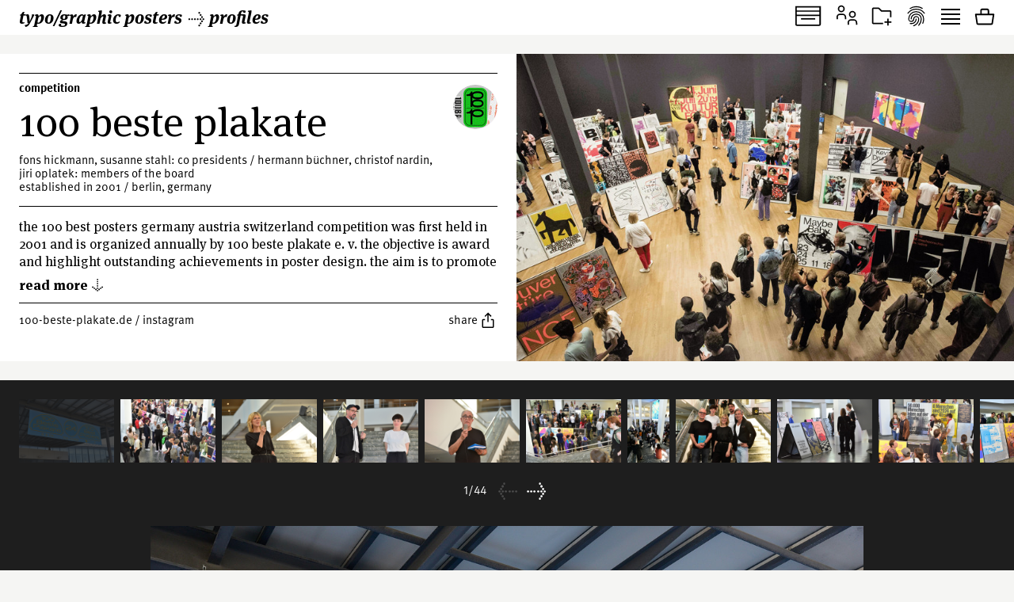

--- FILE ---
content_type: text/html; charset=UTF-8
request_url: https://www.typographicposters.com/100besteplakate/6478c7ff18ef1fb9930df8a5
body_size: 17151
content:
<!DOCTYPE html>
<html lang="en-US">

<head>
    <meta charset="utf-8">
    <meta name="viewport" content="width=device-width, initial-scale=1">

    <link rel="icon" href="/favicon.ico" sizes="any">
    <link rel="icon" href="/favicon.svg" type="image/svg+xml">
    <link rel="apple-touch-icon" href="/apple-touch-icon.png">
    <link rel="mask-icon" href="/favicon.svg" color="#000000">
    <meta name="theme-color" content="#fff">
    <meta name="robots" content="max-image-preview:large, max-snippet:-1, max-video-preview:-1">


    <!-- to inspire -->
    <!-- © 2008—2026 andré felipe https://addd.studio  -->

    <link rel="preconnect" href="https://assets.typographicposters.com"><link rel="dns-prefetch" href="https://images.typographicposters.com"><link rel="dns-prefetch" href="https://videos.typographicposters.com"><link rel="dns-prefetch" href="https://media.typographicposters.com"><link rel="preload" crossorigin="anonymous" href="/app/themes/tg/dist/assets/serif-400-w5a-DBdqeJKy.woff2" as="font" type="font/woff2"><link rel="preload" crossorigin="anonymous" href="/app/themes/tg/dist/assets/serif-700-w5a-CMsNFG4z.woff2" as="font" type="font/woff2"><link rel="preload" crossorigin="anonymous" href="/app/themes/tg/dist/assets/serif-700i-DxfDTp3G.woff2" as="font" type="font/woff2"><link rel="preload" crossorigin="anonymous" href="/app/themes/tg/dist/assets/sans-400-BxXLmpiJ.woff2" as="font" type="font/woff2"><link rel="preload" crossorigin="anonymous" href="/app/themes/tg/dist/assets/sans-700-w3-DGXkzb_X.woff2" as="font" type="font/woff2"><script type="module" crossorigin src="/app/themes/tg/dist/assets/main-CqxlAkj-.js"></script><link rel="modulepreload" crossorigin href="/app/themes/tg/dist/assets/vendor-CrK3t5v_.js"><link rel="stylesheet" crossorigin href="/app/themes/tg/dist/assets/main-ChFP7vQt.css"><meta name='robots' content='max-image-preview:large' />
<title>“Bibliotopia”, 2022, by Omnigroup for 100 beste Plakate - typo/graphic posters</title>
<meta property="og:title" content="“Bibliotopia”, 2022, by Omnigroup for 100 beste Plakate - typo/graphic posters">
<meta name="twitter:title" content="“Bibliotopia”, 2022, by Omnigroup for 100 beste Plakate - typo/graphic posters">
<meta name="description" content="Series of posters for a literary festival organised by the Fondation Jan Michalski in Montricher.">
<meta property="og:description" content="">
<meta name="twitter:description" content="">
<meta property="og:url" content="https://www.typographicposters.com/100besteplakate/6478c7ff18ef1fb9930df8a5">
<link rel="author" href="/100besteplakate">
<link rel="me" href="/100besteplakate">
<meta property="og:type" content="website">
<meta property="og:site_name" content="typo/graphic posters">
<meta property="og:locale" content="en_US">
<meta property="og:image" content="https://images.typographicposters.com/poster/100besteplakate/100bp22_22384.jpg">
<meta property="fb:app_id" content="150738764999412">
<meta name="twitter:card" content="summary_large_image">
<meta name="twitter:site" content="@tgposters">
<meta name="twitter:domain" content="typographicposters.com">
<meta name="twitter:image" content="https://images.typographicposters.com/twitter-card-dark-p3/6478c7ff18ef1fb9930df8a5.jpg">
</head>

<body class="">
    <script>__STATE__ = JSON.parse("{\"app\":{\"isProduction\":true,\"isMobile\":false},\"stripe\":\"pk_live_51PQqBBHW6C2yJhHvejBj8xj4Sft88OTERdEmgbQ6us1imY8uX4MO99p8LqVTWpTFzTHOm63np3ANg54c69AjXhtS00uxdyIeRF\"}")</script><script>__TG_STATE__ = JSON.parse("{\"stats\":{\"postersCount\":11868,\"countriesCount\":44,\"profilesCount\":350},\"poster\\\/100besteplakate\\\/6478c7ff18ef1fb9930df8a5\":{\"id\":\"6478c7ff18ef1fb9930df8a5\",\"status\":\"public\",\"withVideos\":false,\"profileId\":\"100besteplakate\",\"profileName\":\"100 beste Plakate\",\"profileCategory\":\"competition\",\"authors\":[{\"name\":\"Omnigroup\",\"website\":\"omnigroup.ch\",\"instagramUser\":\"omni.gr\"}],\"country\":\"Switzerland\",\"locations\":[{\"city\":\"Renens\",\"country\":\"Switzerland\"}],\"year\":2022,\"image\":{\"path\":\"\\\/100besteplakate\\\/100bp22_22384.jpg\",\"width\":1414,\"height\":2000},\"filePath\":\"\\\/100besteplakate\\\/100bp22_22384.jpg\",\"title\":\"Bibliotopia\",\"printProcess\":\"silkscreen\",\"size\":\"f4\",\"sizeW\":895,\"sizeH\":1280,\"awards\":[{\"name\":\"100 beste Plakate 22\",\"id\":\"100besteplakate\"}],\"sortOrder\":103,\"series\":[{\"path\":\"\\\/100besteplakate\\\/100bp22_22385.jpg\"},{\"path\":\"\\\/100besteplakate\\\/100bp22_22386.jpg\"}],\"instagramUser\":\"100besteplakate\",\"edgeColor\":227,\"hydrated\":true,\"meta\":{\"title\":\"\\u201cBibliotopia\\u201d, 2022, by Omnigroup for 100 beste Plakate - typo\\\/graphic posters\"},\"description\":\"Series of posters for a literary festival organised by the Fondation Jan Michalski in Montricher.\",\"details\":\"design: Simon Mager, Leonardo Azzolini\",\"printedBy\":\"L\\u00e9zard Graphique, Brumath, France\",\"client\":\"Fondation Jan Michalski , Montricher, Switzerland\",\"profilePicture\":\"\\\/_profile-editions\\\/100besteplakate\\\/66575290ef5dfe3d64d098f3.jpg\",\"categoryLabel\":{\"name\":\"category a\",\"tooltip\":\"posters on commission\",\"tooltipClass\":\"hint--bottom-right hint--medium\"}},\"profile\\\/100besteplakate\":{\"id\":\"100besteplakate\",\"status\":\"public\",\"meta\":{\"title\":\"100 beste Plakate - typo\\\/graphic posters\"},\"name\":\"100 beste Plakate\",\"year\":2001,\"startDate\":\"\",\"endDate\":\"\",\"category\":\"competition\",\"directors\":\"Fons Hickmann, Susanne Stahl: co presidents \\\/ Hermann B\\u00fcchner, Christof Nardin, Jiri Oplatek: members of the board\",\"description\":\"The 100 Best Posters Germany Austria Switzerland competition was first held in 2001 and is organized annually by 100 Beste Plakate e. V. The objective is award and highlight outstanding achievements in poster design. The aim is to promote artistically and conceptually ambitious posters. Posters of all genres and printing techniques that were designed, printed, and published in the respective year are eligible for submission. With no restrictions on content or form, as specified in the competition announcement, the selection represents a wide stylistic range of poster design in the german-speaking world. The results are presented through an exhibition tour, featured in a yearbook and viewing in a comprehensive online archive on 100-beste-plakate.de\",\"studioPicture\":\"\\\/_studio\\\/100-beste-plakate\\\/646d05201c172af20c605528.jpg\",\"profilePicture\":\"\\\/_profile\\\/100besteplakate\\\/6942997955cea2f52d4f1a08.png\",\"media\":[{\"path\":\"\\\/100besteplakate\\\/100besteplakate-media-684eee715514b5957d191c26.jpg\",\"type\":\"image\",\"width\":2000,\"height\":1333,\"copyright\":\"photo: Michael Kirsten\",\"caption\":\"100 best posters 24 exhibition, Berlin, Kulturforum\"},{\"path\":\"\\\/100besteplakate\\\/100besteplakate-media-684eee75ec40864b0421a2ec.jpg\",\"type\":\"image\",\"width\":2000,\"height\":1333,\"caption\":\"Opening 100 best posters 24 exhibition, Berlin, Kulturforum, 12 June 2025\",\"copyright\":\"photo: Michael Kirsten\"},{\"path\":\"\\\/100besteplakate\\\/100besteplakate-media-684eee8c7a8cccb38fe288b0.jpg\",\"type\":\"image\",\"width\":2000,\"height\":1333,\"caption\":\"Opening 100 best posters 24 exhibition, Berlin, welcome by \\nChristina Thomson, head of the graphic design collection of the Kunstbiblithek\",\"copyright\":\"photo: Michael Kirsten\"},{\"path\":\"\\\/100besteplakate\\\/100besteplakate-media-684eee88161195ce685d8aae.jpg\",\"type\":\"image\",\"width\":2000,\"height\":1333,\"caption\":\"Opening 100 best posters 24 exhibition, Berlin, welcome by\\nFons Hickmann, Susanne Stahl, co presidents 100 Beste Plakate e. V.\",\"copyright\":\"photo: Michael Kirsten\"},{\"path\":\"\\\/100besteplakate\\\/100besteplakate-media-684eee907a8cccb38fe29f42.jpg\",\"type\":\"image\",\"width\":2000,\"height\":1333,\"caption\":\"Opening 100 best posters 24 exhibition, Berlin, introduction by Hans G\\u00fcnter Schmitz, jury chair\",\"copyright\":\"photo: Michael Kirsten\"},{\"path\":\"\\\/100besteplakate\\\/100besteplakate-media-684eee7bc722e3c552b08029.jpg\",\"type\":\"image\",\"width\":2000,\"height\":1333,\"caption\":\"Opening 100 best posters 24 exhibition, Berlin\",\"copyright\":\"photo: Michael Kirsten\"},{\"path\":\"\\\/100besteplakate\\\/100besteplakate-media-684ef5d543b53797f0cd4828.jpg\",\"type\":\"image\",\"width\":1333,\"height\":2000,\"caption\":\"Opening 100 best posters 24 exhibition, Berlin, Kulturforum, 12 June 2025\",\"copyright\":\"photo: Michael Kirsten\"},{\"path\":\"\\\/100besteplakate\\\/100besteplakate-media-684eee804724abd2524541a2.jpg\",\"type\":\"image\",\"width\":2000,\"height\":1333,\"caption\":\"Opening 100 best posters 24 exhibition, Berlin,\\nHG Schmitz, Susanne Stahl, Christina Thomson, Fons Hickmann, Moritz Wullen, director Kunstbibliothek\",\"copyright\":\"photo: Michael Kirsten\"},{\"path\":\"\\\/100besteplakate\\\/100besteplakate-media-684eee85cb3ac2b6ee2ca2ba.jpg\",\"type\":\"image\",\"width\":2000,\"height\":1333,\"caption\":\"Opening 100 best posters 24 exhibition, Berlin\",\"copyright\":\"photo: Michael Kirsten\"},{\"path\":\"\\\/100besteplakate\\\/100besteplakate-media-684eee9343b53797f0a6e034.jpg\",\"type\":\"image\",\"width\":2000,\"height\":1333,\"caption\":\"Opening 100 best posters 24 exhibition, Berlin\",\"copyright\":\"photo: Michael Kirsten\"},{\"path\":\"\\\/100besteplakate\\\/100besteplakate-media-684ef5cbec40864b044c0b2a.jpg\",\"type\":\"image\",\"width\":1333,\"height\":2000,\"caption\":\"Opening 100 best posters 24 exhibition, Berlin, Kulturforum, 12 June 2025\",\"copyright\":\"photo: Michael Kirsten\"},{\"path\":\"\\\/100besteplakate\\\/100besteplakate-media-684eee96c722e3c552b1716e.jpg\",\"type\":\"image\",\"width\":2000,\"height\":1333,\"caption\":\"Opening 100 best posters 24 exhibition, Berlin\",\"copyright\":\"photo: Michael Kirsten\"},{\"path\":\"\\\/100besteplakate\\\/100besteplakate-media-684ef5d9cbebfd83be3dcd75.jpg\",\"type\":\"image\",\"width\":2000,\"height\":1333,\"caption\":\"Opening 100 best posters 24 exhibition, Berlin, Kulturforum, 12 June 2025\",\"copyright\":\"photo: Michael Kirsten\"},{\"path\":\"\\\/100besteplakate\\\/100besteplakate-media-666afb02e6bbf542669929bd.jpg\",\"type\":\"image\",\"width\":1080,\"height\":1080,\"copyright\":\"photo: @studiyo_yo\",\"caption\":\"100 best posters 23, Berlin exhibition\"},{\"path\":\"\\\/100besteplakate\\\/100besteplakate-media-667ae1301a30113e206716a0.jpg\",\"type\":\"image\",\"width\":2000,\"height\":1334,\"caption\":\"Opening of the first exhibition 100 best posters 23,  13 June 2024, Berlin, Kulturforum\",\"copyright\":\"photo: Michael Kirsten\"},{\"path\":\"\\\/100besteplakate\\\/100besteplakate-media-667ae13d7b9673d92afb13ca.jpg\",\"type\":\"image\",\"width\":2000,\"height\":1334,\"caption\":\"Opening of the first exhibition 100 best posters 23,  13 June 2024, Berlin, Kulturforum\",\"copyright\":\"photo: Michael Kirsten\"},{\"path\":\"\\\/100besteplakate\\\/100besteplakate-media-667ae14aaad6d1cad9e0cc6e.jpg\",\"type\":\"image\",\"width\":2000,\"height\":1334,\"caption\":\"Opening of the first exhibition 100 best posters 23,  13 June 2024, Berlin, Kulturforum\",\"copyright\":\"photo: Michael Kirsten\"},{\"path\":\"\\\/100besteplakate\\\/100besteplakate-media-667ae157d14710735ffc234c.jpg\",\"type\":\"image\",\"width\":2000,\"height\":1334,\"caption\":\"Opening of the first exhibition 100 best posters 23,  13 June 2024, Berlin, Kulturforum\",\"copyright\":\"photo: Michael Kirsten\"},{\"path\":\"\\\/100besteplakate\\\/100besteplakate-media-667ae16419ac3e4822d57416.jpg\",\"type\":\"image\",\"width\":2000,\"height\":1334,\"caption\":\"Opening of the first exhibition 100 best posters 23,  13 June 2024, Berlin, Kulturforum\",\"copyright\":\"photo: Michael Kirsten\"},{\"path\":\"\\\/100besteplakate\\\/100besteplakate-media-667ae170f8e619e1b53dda2f.jpg\",\"type\":\"image\",\"width\":2000,\"height\":1334,\"caption\":\"Opening of the first exhibition 100 best posters 23,  13 June 2024, Berlin, Kulturforum\",\"copyright\":\"photo: Michael Kirsten\"},{\"path\":\"\\\/100besteplakate\\\/100besteplakate-media-667ae17d19ac3e4822d67096.jpg\",\"type\":\"image\",\"width\":2000,\"height\":1334,\"caption\":\"Opening of the first exhibition 100 best posters 23,  13 June 2024, Berlin, Kulturforum, welcome by Christina Thomson and Moritz Wullen, Kunstbibliothek SMB\",\"copyright\":\"photo: Michael Kirsten\"},{\"path\":\"\\\/100besteplakate\\\/100besteplakate-media-667ae186f8e619e1b53e23d9.jpg\",\"type\":\"image\",\"width\":2000,\"height\":1334,\"caption\":\"Opening of the first exhibition 100 best posters 23,  13 June 2024, Berlin, Kulturforum, welcome by Fons Hickmann, president 100 Beste Plakate e. V.\",\"copyright\":\"photo: Michael Kirsten\"},{\"path\":\"\\\/100besteplakate\\\/100besteplakate-media-667ae191d14710735fff5228.jpg\",\"type\":\"image\",\"width\":2000,\"height\":1334,\"caption\":\"Opening of the first exhibition 100 best posters 23,  13 June 2024, Berlin, Kulturforum\",\"copyright\":\"photo: Michael Kirsten\"},{\"path\":\"\\\/100besteplakate\\\/100besteplakate-media-667ae19d1a30113e206a0c65.jpg\",\"type\":\"image\",\"width\":2000,\"height\":1334,\"caption\":\"Opening of the first exhibition 100 best posters 23,  13 June 2024, Berlin, Kulturforum, introduction by Toan Vu-Huu, jury chair 100bp23\",\"copyright\":\"photo: Michael Kirsten\"},{\"path\":\"\\\/100besteplakate\\\/100besteplakate-media-667ae1a80b07e0705380a66c.jpg\",\"type\":\"image\",\"width\":2000,\"height\":1334,\"caption\":\"Opening of the first exhibition 100 best posters 23,  13 June 2024, Berlin, Kulturforum, thank-you-jury by Hermann B\\u00fcchner, member of the board 100 Beste Plakate e. V. (li.), Thomas Schererbauer, Isabelle Mauchle, Toan Vu-Huu, Flavia Nalon, Sandra Doeller\",\"copyright\":\"photo: Michael Kirsten\"},{\"path\":\"\\\/100besteplakate\\\/100besteplakate-media-667ae1b401e298ff37b64c3a.jpg\",\"type\":\"image\",\"width\":2000,\"height\":1334,\"caption\":\"Opening of the first exhibition 100 best posters 23,  13 June 2024, Berlin, Kulturforum, winners and jury 100bp23 present  at the opening\",\"copyright\":\"photo: Michael Kirsten\"},{\"path\":\"\\\/100besteplakate\\\/100besteplakate-media-667ae1c0a08479ea65bbad2d.jpg\",\"type\":\"image\",\"width\":2000,\"height\":1334,\"caption\":\"Opening of the first exhibition 100 best posters 23,  13 June 2024, Berlin, Kulturforum\",\"copyright\":\"photo: Michael Kirsten\"},{\"path\":\"\\\/100besteplakate\\\/100besteplakate-media-667ae1cdd14710735f001c27.jpg\",\"type\":\"image\",\"width\":2000,\"height\":1334,\"caption\":\"Opening of the first exhibition 100 best posters 23,  13 June 2024, Berlin, Kulturforum\",\"copyright\":\"photo: Michael Kirsten\"},{\"path\":\"\\\/100besteplakate\\\/100besteplakate-media-6497fbf432a2153f28fea870.jpg\",\"type\":\"image\",\"width\":2000,\"height\":1333,\"caption\":\"Opening 100 best posters 22, 15.6.2023 in Berlin\",\"copyright\":\"photo: Dorina Lahrmann\"},{\"path\":\"\\\/100besteplakate\\\/100besteplakate-media-6497fb7619c5308e15e2eb84.jpg\",\"type\":\"image\",\"width\":2000,\"height\":1333,\"caption\":\"Opening 100 best posters 22, 15.6.2023 in Berlin\",\"copyright\":\"photo: Dorina Lahrmann\"},{\"path\":\"\\\/100besteplakate\\\/100besteplakate-media-6497fb7e6ccc13e80fed6284.jpg\",\"type\":\"image\",\"width\":2000,\"height\":1333,\"caption\":\"Opening 100 best posters 22, 15.6.2023 in Berlin\",\"copyright\":\"photo: Dorina Lahrmann\"},{\"path\":\"\\\/100besteplakate\\\/100besteplakate-media-6497fb87f15e12c653e476d8.jpg\",\"type\":\"image\",\"width\":2000,\"height\":1333,\"caption\":\"Opening 100 best posters 22, 15.6.2023 in Berlin\",\"copyright\":\"photo: Dorina Lahrmann\"},{\"path\":\"\\\/100besteplakate\\\/100besteplakate-media-6497fb9019c5308e15e2f0e4.jpg\",\"type\":\"image\",\"width\":2000,\"height\":1333,\"caption\":\"Opening 100 best posters 22, 15.6.2023 in Berlin\",\"copyright\":\"photo: Dorina Lahrmann\"},{\"path\":\"\\\/100besteplakate\\\/100besteplakate-media-6497fb9a8029e46473627f1d.jpg\",\"type\":\"image\",\"width\":2000,\"height\":1333,\"caption\":\"Opening 100 best posters 22, 15.6.2023 in Berlin\",\"copyright\":\"photo: Dorina Lahrmann\"},{\"path\":\"\\\/100besteplakate\\\/100besteplakate-media-6497fb5d718a266e42e3688f.jpg\",\"type\":\"image\",\"width\":1525,\"height\":2000,\"caption\":\"Opening 100 best posters 22, 15.6.2023 in Berlin - some of the winners, visiting the opening\",\"copyright\":\"photo: Dorina Lahrmann\"},{\"path\":\"\\\/100besteplakate\\\/100besteplakate-media-6497fba5c7ff381664a37b86.jpg\",\"type\":\"image\",\"width\":2000,\"height\":1333,\"caption\":\"Opening 100 best posters 22, 15.6.2023 in Berlin\",\"copyright\":\"photo: Dorina Lahrmann\"},{\"path\":\"\\\/100besteplakate\\\/100besteplakate-media-6497fbb06ccc13e80fed9b73.jpg\",\"type\":\"image\",\"width\":2000,\"height\":1333,\"caption\":\"Opening 100 best posters 22, 15.6.2023 in Berlin - Lea Hinrichs, Sven Lindhorst-Emme (team design 100bp22) and Luis Seyffert (animations 100bp22)\",\"copyright\":\"photo: Dorina Lahrmann\"},{\"path\":\"\\\/100besteplakate\\\/100besteplakate-media-6497fbba5f8ca715ce26f375.jpg\",\"type\":\"image\",\"width\":2000,\"height\":1333,\"caption\":\"Opening 100 best posters 22, 15.6.2023 in Berlin - Fons Hickmann, president 100 Beste Plakate\",\"copyright\":\"photo: Dorina Lahrmann\"},{\"path\":\"\\\/100besteplakate\\\/100besteplakate-media-6497fbc4dc2eeab9c0736453.jpg\",\"type\":\"image\",\"width\":2000,\"height\":1333,\"caption\":\"Opening 100 best posters 22, 15.6.2023 in Berlin\",\"copyright\":\"photo: Dorina Lahrmann\"},{\"path\":\"\\\/100besteplakate\\\/100besteplakate-media-6497fbd0f15e12c653e4a2d8.jpg\",\"type\":\"image\",\"width\":2000,\"height\":1333,\"caption\":\"Opening 100 best posters 22, 15.6.2023 in Berlin - Barbara Kotte, jury chair\",\"copyright\":\"photo: Dorina Lahrmann\"},{\"path\":\"\\\/100besteplakate\\\/100besteplakate-media-6497fbd7f15e12c653e4a4d2.jpg\",\"type\":\"image\",\"width\":1333,\"height\":2000,\"caption\":\"Opening 100 best posters 22, 15.6.2023 in Berlin\",\"copyright\":\"photo: Dorina Lahrmann\"},{\"path\":\"\\\/100besteplakate\\\/100besteplakate-media-6497fbe1f15e12c653e4a6bc.jpg\",\"type\":\"image\",\"width\":2000,\"height\":1333,\"caption\":\"Opening 100 best posters 22, 15.6.2023 in Berlin\",\"copyright\":\"photo: Dorina Lahrmann\"},{\"path\":\"\\\/100besteplakate\\\/100besteplakate-media-6497fbeb6ccc13e80feddbd5.jpg\",\"type\":\"image\",\"width\":2000,\"height\":1333,\"caption\":\"Opening 100 best posters 22, 15.6.2023 in Berlin\",\"copyright\":\"photo: Dorina Lahrmann\"},{\"path\":\"\\\/100besteplakate\\\/100besteplakate-media-6497fbff19c5308e15e36827.jpg\",\"type\":\"image\",\"width\":2000,\"height\":1333,\"caption\":\"Opening 100 best posters 22, 15.6.2023 in Berlin\",\"copyright\":\"photo: Dorina Lahrmann\"}],\"instagramUser\":\"100besteplakate\",\"cityCountry\":\"Berlin, Germany\",\"websites\":[\"https:\\\/\\\/100-beste-plakate.de\"],\"posters\":[{\"id\":\"684af34aabca2eb1a60a5062\",\"status\":\"public\",\"withVideos\":false,\"profileId\":\"100besteplakate\",\"profileName\":\"100 beste Plakate\",\"profileCategory\":\"competition\",\"authors\":[{\"name\":\"Martial Grin\",\"website\":\"martialgrin.ch\",\"instagramUser\":\"martialgrin\"},{\"name\":\"Alix Debraine\",\"instagramUser\":\"alixdebraine\"}],\"country\":\"\",\"locations\":[{\"city\":\"Lausanne\"}],\"year\":2024,\"image\":{\"path\":\"\\\/100besteplakate\\\/100bp24_27022-1.jpg\",\"width\":1398,\"height\":2000},\"filePath\":\"\\\/100besteplakate\\\/100bp24_27022-1.jpg\",\"title\":\"Lausanne Underground Film & Music Festival (LUFF) 2024\",\"printProcess\":\"digital\",\"size\":\"f4\",\"sizeW\":895,\"sizeH\":1280,\"awards\":[{\"id\":\"100besteplakate\",\"name\":\"100 Beste Plakate 24\",\"year\":2024}],\"sortOrder\":-99899999,\"series\":[{\"path\":\"\\\/100besteplakate\\\/100bp24_27022-2.jpg\",\"baseName\":\"100bp24_27022-2\",\"fileName\":\"100bp24_27022-2.jpg\",\"extension\":\"jpg\",\"mimeType\":\"image\\\/jpeg\",\"width\":1398,\"height\":2000,\"fileSize\":210538,\"fileSizeMb\":\"0.20 MB\",\"aspectRatio\":0.699,\"interpretation\":\"srgb\",\"lastModified\":1749727026000},{\"path\":\"\\\/100besteplakate\\\/100bp24_27022-3.jpg\",\"baseName\":\"100bp24_27022-3\",\"fileName\":\"100bp24_27022-3.jpg\",\"extension\":\"jpg\",\"mimeType\":\"image\\\/jpeg\",\"width\":1398,\"height\":2000,\"fileSize\":166452,\"fileSizeMb\":\"0.16 MB\",\"aspectRatio\":0.699,\"interpretation\":\"srgb\",\"lastModified\":1749727026000}],\"instagramUser\":\"100besteplakate\",\"edgeColor\":224.9194547707559,\"hydrated\":true,\"meta\":{\"title\":\"\\u201cLausanne Underground Film & Music Festival (LUFF) 2024\\u201d, 2024, by Martial Grin, Alix Debraine for 100 beste Plakate - typo\\\/graphic posters\"},\"description\":\"Three from a series of 200 unique posters, each representing a frame from a video sequence where the light of a strobe gradually intensifies.\",\"details\":\"\",\"printedBy\":\"Uldry AG, Hinterkappelen, Switzerland\",\"client\":\"LUFF Lausanne Underground Film & Music Festival, Lausanne, Switzerland\",\"profilePicture\":\"\\\/_profile-editions\\\/100besteplakate\\\/684abaf1e1df2b37df86bbb9.jpg\",\"categoryLabel\":{\"name\":\"category a\",\"tooltip\":\"posters on commission\",\"tooltipClass\":\"hint--bottom-right hint--medium\"}},{\"id\":\"684af34aabca2eb1a60a5063\",\"status\":\"public\",\"withVideos\":false,\"profileId\":\"100besteplakate\",\"profileName\":\"100 beste Plakate\",\"profileCategory\":\"competition\",\"authors\":[{\"id\":\"anastasia-temirkhan\",\"name\":\"Anastasia Temirkhan\",\"profilePicture\":\"\\\/_profile\\\/anastasia-temirkhan\\\/661c4c72d1d7f14e8fbd63fc.jpg\"}],\"country\":\"Switzerland\",\"locations\":[{\"city\":\"Lugano District\",\"country\":\"Switzerland\"}],\"year\":2024,\"image\":{\"path\":\"\\\/100besteplakate\\\/100bp24_27023.jpg\",\"width\":1405,\"height\":2000},\"filePath\":\"\\\/100besteplakate\\\/100bp24_27023.jpg\",\"title\":\"Jazz Waterfall\",\"printProcess\":\"letterpress\",\"size\":\"a2\",\"sizeW\":420,\"sizeH\":594,\"awards\":[{\"id\":\"100besteplakate\",\"name\":\"100 Beste Plakate 24\",\"year\":2024}],\"sortOrder\":-99899998,\"instagramUser\":\"100besteplakate\",\"edgeColor\":246.29378881987577,\"hydrated\":true,\"meta\":{\"title\":\"\\u201cJazz Waterfall\\u201d, 2024, by Anastasia Temirkhan for 100 beste Plakate - typo\\\/graphic posters\"},\"description\":\"Poster for a jazz competition for young musicians that will take place in N\\u00e4fels at the foot of the waterfalls. I tried to find a metaphor that well conveys the rhythm of jazz energy. I simplified the poster graphic language to the point of minimalism, working with such simple elements as \\u2018lines\\u2019  that are rhythmically arranged on the sheet, repeating the movement of the water in a waterfall. The Bavaria Glossy White 70 g2 paper is so thin, the silver colour reflect sunlight like a water surface.\",\"details\":\"\",\"printedBy\":\"Dafi K\\u00fchne, N\\u00e4fels, Switzerland\",\"client\":\"Typographic Printing Program, N\\u00e4fels, Switzerland\",\"profilePicture\":\"\\\/_profile-editions\\\/100besteplakate\\\/684abaf1e1df2b37df86bbb9.jpg\",\"categoryLabel\":{\"name\":\"category c\",\"tooltip\":\"posters by students under academic supervision\",\"tooltipClass\":\"hint--bottom-right hint--medium-large\"}},{\"id\":\"684af34aabca2eb1a60a5064\",\"status\":\"public\",\"withVideos\":false,\"profileId\":\"100besteplakate\",\"profileName\":\"100 beste Plakate\",\"profileCategory\":\"competition\",\"authors\":[{\"id\":\"annahaas\",\"name\":\"Studio Anna Haas\",\"profilePicture\":\"\\\/_profile\\\/annahaas\\\/63c13ed6f32c7edd492d6a2b.jpg\"}],\"country\":\"Switzerland\",\"locations\":[{\"country\":\"Switzerland\"}],\"year\":2024,\"image\":{\"path\":\"\\\/100besteplakate\\\/100bp24_27064.jpg\",\"width\":1399,\"height\":2000},\"filePath\":\"\\\/100besteplakate\\\/100bp24_27064.jpg\",\"title\":\"Palace St.Gallen, April + May 2024\",\"printProcess\":\"digital\",\"size\":\"f4\",\"sizeW\":895,\"sizeH\":1280,\"awards\":[{\"id\":\"100besteplakate\",\"name\":\"100 Beste Plakate 24\",\"year\":2024}],\"sortOrder\":-99899997,\"instagramUser\":\"100besteplakate\",\"edgeColor\":229.9913258983891,\"hydrated\":true,\"meta\":{\"title\":\"\\u201cPalace St.Gallen, April + May 2024\\u201d, 2024, by Studio Anna Haas for 100 beste Plakate - typo\\\/graphic posters\"},\"description\":\"Program preview poster for the months April and May 2024 for the Musikclub Palace in St.Gallen.\",\"details\":\"design: Anna Haas\",\"printedBy\":\"Uldry AG, Hinterkappelen, Switzerland\",\"client\":\"Association Palace St.Gallen, St.Gallen, Switzerland\",\"profilePicture\":\"\\\/_profile-editions\\\/100besteplakate\\\/684abaf1e1df2b37df86bbb9.jpg\",\"categoryLabel\":{\"name\":\"category a\",\"tooltip\":\"posters on commission\",\"tooltipClass\":\"hint--bottom-right hint--medium\"}},{\"id\":\"684af34aabca2eb1a60a5065\",\"status\":\"public\",\"withVideos\":false,\"profileId\":\"100besteplakate\",\"profileName\":\"100 beste Plakate\",\"profileCategory\":\"competition\",\"authors\":[{\"name\":\"Helene Dennewitz\",\"instagramUser\":\"lened02\"}],\"country\":\"\",\"locations\":[{\"city\":\"Weimar\"}],\"year\":2024,\"image\":{\"path\":\"\\\/100besteplakate\\\/100bp24_27079.jpg\",\"width\":1411,\"height\":2000},\"filePath\":\"\\\/100besteplakate\\\/100bp24_27079.jpg\",\"title\":\"Chips and chlorine\",\"printProcess\":\"offset\",\"size\":\"b2\",\"sizeW\":500,\"sizeH\":700,\"awards\":[{\"id\":\"100besteplakate\",\"name\":\"100 Beste Plakate 24\",\"year\":2024}],\"sortOrder\":-99899996,\"instagramUser\":\"100besteplakate\",\"edgeColor\":253.7148194271482,\"hydrated\":true,\"meta\":{\"title\":\"\\u201cChips and chlorine\\u201d, 2024, by Helene Dennewitz for 100 beste Plakate - typo\\\/graphic posters\"},\"description\":\"The poster was created during the summer semester of 2024 as part of the course \\\"Art, Countries & Visual Identities\\\" at Bauhaus University Weimar. The assignment was to develop a visual identity for a topic of our choice, and I chose \\\"outdoor swimming pools.\\\" The design of the poster is inspired by the aesthetics of water wings, incorporating warning signs, safety markings, and the vibrant color neon red.\",\"details\":\"\",\"printedBy\":\"The Bauhaus University\\u2019s printing workshop, Weimar, Germany\",\"client\":\"Bauhaus University Weimar, Weimar, Germany\",\"profilePicture\":\"\\\/_profile-editions\\\/100besteplakate\\\/684abaf1e1df2b37df86bbb9.jpg\",\"categoryLabel\":{\"name\":\"category c\",\"tooltip\":\"posters by students under academic supervision\",\"tooltipClass\":\"hint--bottom-right hint--medium-large\"}},{\"id\":\"684af34aabca2eb1a60a5066\",\"status\":\"public\",\"withVideos\":false,\"profileId\":\"100besteplakate\",\"profileName\":\"100 beste Plakate\",\"profileCategory\":\"competition\",\"authors\":[{\"name\":\"Nina Flaitz\",\"website\":\"ninaflaitz.de\",\"instagramUser\":\"ninaflaitz\"},{\"name\":\"Nicolas Bernklau\",\"website\":\"nicolasbernklau.de\",\"instagramUser\":\"nicolasbernklau\"}],\"country\":\"\",\"locations\":[{\"city\":\"Lausanne\"}],\"year\":2024,\"image\":{\"path\":\"\\\/100besteplakate\\\/100bp24_27114.jpg\",\"width\":1399,\"height\":2000},\"filePath\":\"\\\/100besteplakate\\\/100bp24_27114.jpg\",\"title\":\"Pictorial Composites: Blurring Boundaries \\u2013 Ambiguous Realities\",\"printProcess\":\"silkscreen-on-digital\",\"size\":\"f4\",\"sizeW\":895,\"sizeH\":1280,\"awards\":[{\"id\":\"100besteplakate\",\"name\":\"100 Beste Plakate 24\",\"year\":2024}],\"sortOrder\":-99899995,\"instagramUser\":\"100besteplakate\",\"edgeColor\":251.56815365551424,\"hydrated\":true,\"meta\":{\"title\":\"\\u201cPictorial Composites: Blurring Boundaries \\u2013 Ambiguous Realities\\u201d, 2024, by Nina Flaitz, Nicolas Bernklau for 100 beste Plakate - typo\\\/graphic posters\"},\"description\":\"The exhibition \\u201cPictorial Composites: Blurring Boundaries \\u2013 Ambiguous Realities\\u201d offers an insight into the artistic and academic practice of Philipp Schaerer within the context of contemporary digital image production. The exhibition features a selection of Schaerer\\u2019s artistic works, as well as a variety of student works created within his teaching modules \\u201cConstructing The View\\u201c at the School of Architecture of EPF Lausanne. The focus of the presented works is on the generation and processing of image data, as well as on the exploration of digital image strategies, concepts, and aesthetics.\",\"details\":\"\",\"printedBy\":\"Duo d\\u2019Art, Vernier, Switzerland\",\"client\":\"Lausanne Architecture Forum (FAR), Lausanne, Switzerland\",\"profilePicture\":\"\\\/_profile-editions\\\/100besteplakate\\\/684abaf1e1df2b37df86bbb9.jpg\",\"categoryLabel\":{\"name\":\"category a\",\"tooltip\":\"posters on commission\",\"tooltipClass\":\"hint--bottom-right hint--medium\"}},{\"id\":\"684af34aabca2eb1a60a5067\",\"status\":\"public\",\"withVideos\":false,\"profileId\":\"100besteplakate\",\"profileName\":\"100 beste Plakate\",\"profileCategory\":\"competition\",\"authors\":[{\"id\":\"badesaison\",\"name\":\"Badesaison Studio\",\"profilePicture\":\"\\\/_profile\\\/badesaison\\\/640b69f59162972ab3e547d6.jpg\"}],\"country\":\"Switzerland\",\"locations\":[{\"city\":\"Z\\u00fcrich\",\"country\":\"Switzerland\"}],\"year\":2024,\"image\":{\"path\":\"\\\/100besteplakate\\\/100bp24_27137.jpg\",\"width\":1398,\"height\":2000},\"filePath\":\"\\\/100besteplakate\\\/100bp24_27137.jpg\",\"title\":\"currents \\u2013 festival for contemporary music\",\"printProcess\":\"silkscreen\",\"size\":\"f4\",\"sizeW\":895,\"sizeH\":1280,\"awards\":[{\"id\":\"100besteplakate\",\"name\":\"100 Beste Plakate 24\",\"year\":2024}],\"sortOrder\":-99899994,\"instagramUser\":\"100besteplakate\",\"edgeColor\":176.34634448574968,\"hydrated\":true,\"meta\":{\"title\":\"\\u201ccurrents \\u2013 festival for contemporary music\\u201d, 2024, by Badesaison Studio for 100 beste Plakate - typo\\\/graphic posters\"},\"description\":\"Festival poster for \\u201ccurrents\\u201d in Zurich. This new festival showcases contemporary music from various genres.\",\"details\":\"design: Lukas Ackermann\",\"printedBy\":\"L\\u00e9zard Graphique, Brumath, France\",\"client\":\"Currents Festival, Z\\u00fcrich, Switzerland\",\"profilePicture\":\"\\\/_profile-editions\\\/100besteplakate\\\/684abaf1e1df2b37df86bbb9.jpg\",\"categoryLabel\":{\"name\":\"category a\",\"tooltip\":\"posters on commission\",\"tooltipClass\":\"hint--bottom-right hint--medium\"}},{\"id\":\"684af34aabca2eb1a60a5068\",\"status\":\"public\",\"withVideos\":false,\"profileId\":\"100besteplakate\",\"profileName\":\"100 beste Plakate\",\"profileCategory\":\"competition\",\"authors\":[{\"name\":\"Lo\\u00efs Grimm\",\"instagramUser\":\"Grimmwerk\"}],\"country\":\"Switzerland\",\"locations\":[{\"city\":\"Geneva\",\"country\":\"Switzerland\"}],\"year\":2024,\"image\":{\"path\":\"\\\/100besteplakate\\\/100bp24_27179.jpg\",\"width\":1399,\"height\":2000},\"filePath\":\"\\\/100besteplakate\\\/100bp24_27179.jpg\",\"title\":\"Silent film festival\",\"printProcess\":\"digital\",\"size\":\"f4\",\"sizeW\":895,\"sizeH\":1280,\"awards\":[{\"id\":\"100besteplakate\",\"name\":\"100 Beste Plakate 24\",\"year\":2024}],\"sortOrder\":-99899993,\"instagramUser\":\"100besteplakate\",\"edgeColor\":92.17162329615861,\"hydrated\":true,\"meta\":{\"title\":\"\\u201cSilent film festival\\u201d, 2024, by Lo\\u00efs Grimm for 100 beste Plakate - typo\\\/graphic posters\"},\"description\":\"This poster uses typography in relation with images to create an even more disturbing and impactful scene. It relate to the main theme of this campaign which is the relation between silence and loudness.\",\"details\":\"\",\"printedBy\":\"In-house printing, ZHdK workshop for manual printing, Z\\u00fcrich, Switzerland\",\"client\":\"Filmpodium, Z\\u00fcrich, Switzerland\",\"profilePicture\":\"\\\/_profile-editions\\\/100besteplakate\\\/684abaf1e1df2b37df86bbb9.jpg\",\"categoryLabel\":{\"name\":\"category c\",\"tooltip\":\"posters by students under academic supervision\",\"tooltipClass\":\"hint--bottom-right hint--medium-large\"}},{\"id\":\"684af34aabca2eb1a60a5069\",\"status\":\"public\",\"withVideos\":false,\"profileId\":\"100besteplakate\",\"profileName\":\"100 beste Plakate\",\"profileCategory\":\"competition\",\"authors\":[{\"name\":\"Upset\",\"website\":true,\"instagramUser\":\"1\"}],\"country\":\"Switzerland\",\"locations\":[{\"city\":\"Z\\u00fcrich\",\"country\":\"Switzerland\"}],\"year\":2024,\"image\":{\"path\":\"\\\/100besteplakate\\\/100bp24_27184-1.jpg\",\"width\":1399,\"height\":2000},\"filePath\":\"\\\/100besteplakate\\\/100bp24_27184-1.jpg\",\"title\":\"Greenland. Everything will change\",\"printProcess\":\"silkscreen-on-digital\",\"size\":\"f4\",\"sizeW\":895,\"sizeH\":1280,\"awards\":[{\"id\":\"100besteplakate\",\"name\":\"100 Beste Plakate 24\",\"year\":2024}],\"sortOrder\":-99899992,\"series\":[{\"path\":\"\\\/100besteplakate\\\/100bp24_27184-2.jpg\",\"baseName\":\"100bp24_27184-2\",\"fileName\":\"100bp24_27184-2.jpg\",\"extension\":\"jpg\",\"mimeType\":\"image\\\/jpeg\",\"width\":1399,\"height\":2000,\"fileSize\":986068,\"fileSizeMb\":\"0.94 MB\",\"aspectRatio\":0.6995,\"interpretation\":\"srgb\",\"lastModified\":1749727026000},{\"path\":\"\\\/100besteplakate\\\/100bp24_27184-3.jpg\",\"baseName\":\"100bp24_27184-3\",\"fileName\":\"100bp24_27184-3.jpg\",\"extension\":\"jpg\",\"mimeType\":\"image\\\/jpeg\",\"width\":1399,\"height\":2000,\"fileSize\":1232108,\"fileSizeMb\":\"1.18 MB\",\"aspectRatio\":0.6995,\"interpretation\":\"srgb\",\"lastModified\":1749727026000}],\"instagramUser\":\"100besteplakate\",\"edgeColor\":181.3810408921933,\"hydrated\":true,\"meta\":{\"title\":\"\\u201cGreenland. Everything will change\\u201d, 2024, by Upset for 100 beste Plakate - typo\\\/graphic posters\"},\"description\":\"Exhibition posters for \\u201cGreenland: Everything Will Change\\u201d at ALPS in Bern feature two stills from short stories addressing themes such as identity, generational change, tourism, emigration, and construction changes \\u2013 presented without judgment. Neon yellow letters overlay the images, creating a striking contrast to the romanticized portrayal of Greenland. The exhibition explores the rapid changes occurring in the region, their significance for the local community, and the lessons we can learn from them.\",\"details\":\"design: David L\\u00fcthi, Mirko Leuenberger\\nusing film stills and photographs by: Julian Jonas Schmitt, Gian Suhner\",\"printedBy\":\"Duo d\\u2019Art, Vernier, Switzerland\",\"client\":\"ALPS Alpine Museum of Switzerland, Bern, Switzerland\",\"profilePicture\":\"\\\/_profile-editions\\\/100besteplakate\\\/684abaf1e1df2b37df86bbb9.jpg\",\"categoryLabel\":{\"name\":\"category a\",\"tooltip\":\"posters on commission\",\"tooltipClass\":\"hint--bottom-right hint--medium\"}},{\"id\":\"684af34aabca2eb1a60a506a\",\"status\":\"public\",\"withVideos\":false,\"profileId\":\"100besteplakate\",\"profileName\":\"100 beste Plakate\",\"profileCategory\":\"competition\",\"authors\":[{\"name\":\"Studio Max Kuwertz \\\/ Running Water Creative Group \\\/ Grafik Staatstheater Braunschweig: Lisa Bl\\u00e4dtke\",\"website\":true,\"instagramUser\":\"1\"}],\"country\":\"\",\"locations\":[{\"city\":\"Braunschweig\"}],\"year\":2024,\"image\":{\"path\":\"\\\/100besteplakate\\\/100bp24_27201-1.jpg\",\"width\":1414,\"height\":2000},\"filePath\":\"\\\/100besteplakate\\\/100bp24_27201-1.jpg\",\"title\":\"Brunswick State Theatre: \\\"Hell is empty and all the devils are here\\\"\",\"printProcess\":\"offset\",\"size\":\"a0\",\"sizeW\":841,\"sizeH\":1189,\"awards\":[{\"id\":\"100besteplakate\",\"name\":\"100 Beste Plakate 24\",\"year\":2024}],\"sortOrder\":-99899991,\"series\":[{\"path\":\"\\\/100besteplakate\\\/100bp24_27201-6.jpg\",\"baseName\":\"100bp24_27201-6\",\"fileName\":\"100bp24_27201-6.jpg\",\"extension\":\"jpg\",\"mimeType\":\"image\\\/jpeg\",\"width\":1414,\"height\":2000,\"fileSize\":473642,\"fileSizeMb\":\"0.45 MB\",\"aspectRatio\":0.707,\"interpretation\":\"srgb\",\"lastModified\":1749727025000},{\"path\":\"\\\/100besteplakate\\\/100bp24_27201-7.jpg\",\"baseName\":\"100bp24_27201-7\",\"fileName\":\"100bp24_27201-7.jpg\",\"extension\":\"jpg\",\"mimeType\":\"image\\\/jpeg\",\"width\":1414,\"height\":2000,\"fileSize\":516956,\"fileSizeMb\":\"0.49 MB\",\"aspectRatio\":0.707,\"interpretation\":\"srgb\",\"lastModified\":1749727026000},{\"path\":\"\\\/100besteplakate\\\/100bp24_27201-8.jpg\",\"baseName\":\"100bp24_27201-8\",\"fileName\":\"100bp24_27201-8.jpg\",\"extension\":\"jpg\",\"mimeType\":\"image\\\/jpeg\",\"width\":1414,\"height\":2000,\"fileSize\":1565019,\"fileSizeMb\":\"1.49 MB\",\"aspectRatio\":0.707,\"interpretation\":\"srgb\",\"lastModified\":1749727026000},{\"path\":\"\\\/100besteplakate\\\/100bp24_27201-11.jpg\",\"baseName\":\"100bp24_27201-11\",\"fileName\":\"100bp24_27201-11.jpg\",\"extension\":\"jpg\",\"mimeType\":\"image\\\/jpeg\",\"width\":1414,\"height\":2000,\"fileSize\":1477816,\"fileSizeMb\":\"1.41 MB\",\"aspectRatio\":0.707,\"interpretation\":\"srgb\",\"lastModified\":1749727025000}],\"instagramUser\":\"100besteplakate\",\"edgeColor\":97.65149625935162,\"hydrated\":true,\"meta\":{\"title\":\"\\u201cBrunswick State Theatre: \\\"Hell is empty and all the devils are here\\\"\\u201d, 2024, by Studio Max Kuwertz \\\/ Running Water Creative Group \\\/ Grafik Staatstheater Braunschweig: Lisa Bl\\u00e4dtke for 100 beste Plakate - typo\\\/graphic posters\"},\"description\":\"The design motifs for the 2024\\\/25 season at the State Theater Braunschweig were developed through a dynamic collaboration among designer Max Kuwertz, the theater\\u2019s dramaturgy, graphics, and public relations departments, along with contemporary AI image generators. The outcome is a captivating visualization of ten premiere titles, all centered around the season\\u2019s overarching theme: \\u201cHell is empty and all the devils are here.\\u201d\",\"details\":\"\",\"printedBy\":\"Flyeralarm GmbH, W\\u00fcrzburg, Germany\",\"client\":\"Brunswick State Theater, Braunschweig, Germany\",\"profilePicture\":\"\\\/_profile-editions\\\/100besteplakate\\\/684abaf1e1df2b37df86bbb9.jpg\",\"categoryLabel\":{\"name\":\"category a\",\"tooltip\":\"posters on commission\",\"tooltipClass\":\"hint--bottom-right hint--medium\"}},{\"id\":\"684af34aabca2eb1a60a506b\",\"status\":\"public\",\"withVideos\":false,\"profileId\":\"100besteplakate\",\"profileName\":\"100 beste Plakate\",\"profileCategory\":\"competition\",\"authors\":[{\"name\":\"Jim K\\u00fchnel\",\"website\":\"www.jimkuehnel.com\",\"instagramUser\":\"jim_kuehnel\"}],\"country\":\"Germany\",\"locations\":[{\"city\":\"Leipzig\",\"country\":\"Germany\"}],\"year\":2024,\"image\":{\"path\":\"\\\/100besteplakate\\\/100bp24_27207-1.jpg\",\"width\":1415,\"height\":2000},\"filePath\":\"\\\/100besteplakate\\\/100bp24_27207-1.jpg\",\"title\":\"Institute for the Future \\u2013 Programme Posters\",\"printProcess\":\"offset\",\"size\":\"a1\",\"sizeW\":594,\"sizeH\":841,\"awards\":[{\"id\":\"100besteplakate\",\"name\":\"100 Beste Plakate 24\",\"year\":2024}],\"sortOrder\":-99899990,\"series\":[{\"path\":\"\\\/100besteplakate\\\/100bp24_27207-2.jpg\",\"baseName\":\"100bp24_27207-2\",\"fileName\":\"100bp24_27207-2.jpg\",\"extension\":\"jpg\",\"mimeType\":\"image\\\/jpeg\",\"width\":1415,\"height\":2000,\"fileSize\":598665,\"fileSizeMb\":\"0.57 MB\",\"aspectRatio\":0.7075,\"interpretation\":\"srgb\",\"lastModified\":1749727026000},{\"path\":\"\\\/100besteplakate\\\/100bp24_27207-4.jpg\",\"baseName\":\"100bp24_27207-4\",\"fileName\":\"100bp24_27207-4.jpg\",\"extension\":\"jpg\",\"mimeType\":\"image\\\/jpeg\",\"width\":1415,\"height\":2000,\"fileSize\":661342,\"fileSizeMb\":\"0.63 MB\",\"aspectRatio\":0.7075,\"interpretation\":\"srgb\",\"lastModified\":1749727025000}],\"instagramUser\":\"100besteplakate\",\"edgeColor\":230.9139650872818,\"hydrated\":true,\"meta\":{\"title\":\"\\u201cInstitute for the Future \\u2013 Programme Posters\\u201d, 2024, by Jim K\\u00fchnel for 100 beste Plakate - typo\\\/graphic posters\"},\"description\":\"Monthly program posters for the Institut f\\u00fcr Zukunft, a venue for electronic and experimental music. This poster series features photographic works by Andrzej Steinbach for the last season before the club\\u2019s closure on New Year\\u2019s Day 2025.\",\"details\":\"using photos by: Andrzej Steinbach\",\"printedBy\":\"Flyeralarm GmbH, W\\u00fcrzburg, Germany\",\"client\":\"Institute for the Future, Leipzig, Germany\",\"profilePicture\":\"\\\/_profile-editions\\\/100besteplakate\\\/684abaf1e1df2b37df86bbb9.jpg\",\"categoryLabel\":{\"name\":\"category a\",\"tooltip\":\"posters on commission\",\"tooltipClass\":\"hint--bottom-right hint--medium\"}},{\"id\":\"684af34aabca2eb1a60a506c\",\"status\":\"public\",\"withVideos\":false,\"profileId\":\"100besteplakate\",\"profileName\":\"100 beste Plakate\",\"profileCategory\":\"competition\",\"authors\":[{\"name\":\"Megi Zumstein\",\"website\":\"www.megizumstein.ch\",\"instagramUser\":\"megizumstein\"},{\"name\":\"Lina M\\u00fcller\",\"website\":\"https:\\\/\\\/www.linamueller.com\\\/\",\"instagramUser\":\"linamueller_illustration\"},{\"name\":\"Luca Schenardi\",\"website\":\"https:\\\/\\\/lucaschenardi.ch\\\/\",\"instagramUser\":\"lucaschenardi\"}],\"country\":\"\",\"locations\":[[]],\"year\":2024,\"image\":{\"path\":\"\\\/100besteplakate\\\/100bp24_27236-1.jpg\",\"width\":1398,\"height\":2000},\"filePath\":\"\\\/100besteplakate\\\/100bp24_27236-1.jpg\",\"title\":\"Tell 24\",\"printProcess\":\"digital\",\"size\":\"f4\",\"sizeW\":895,\"sizeH\":1280,\"awards\":[{\"id\":\"100besteplakate\",\"name\":\"100 Beste Plakate 24\",\"year\":2024}],\"sortOrder\":-99899989,\"instagramUser\":\"100besteplakate\",\"edgeColor\":247.20198265179678,\"hydrated\":true,\"meta\":{\"title\":\"\\u201cTell 24\\u201d, 2024, by Megi Zumstein, Lina M\\u00fcller, Luca Schenardi for 100 beste Plakate - typo\\\/graphic posters\"},\"description\":\"Poster for the performance of the Tell plays in Uri in 2024.\",\"details\":\"\",\"printedBy\":\"Arnold Reklamen AG, Altdorf, Switzerland\",\"client\":\"Tellspiel Society Altdorf, Altdorf, Switzerland\",\"profilePicture\":\"\\\/_profile-editions\\\/100besteplakate\\\/684abaf1e1df2b37df86bbb9.jpg\",\"categoryLabel\":{\"name\":\"category a\",\"tooltip\":\"posters on commission\",\"tooltipClass\":\"hint--bottom-right hint--medium\"}},{\"id\":\"684af34aabca2eb1a60a506d\",\"status\":\"public\",\"withVideos\":false,\"profileId\":\"100besteplakate\",\"profileName\":\"100 beste Plakate\",\"profileCategory\":\"competition\",\"authors\":[{\"name\":\"Sino Borando\",\"instagramUser\":\"sinoborando\"},{\"name\":\"Alessio Borando\",\"instagramUser\":\"alessioborando\"}],\"country\":\"Switzerland\",\"locations\":[{\"city\":\"Jonschwil\",\"country\":\"Switzerland\"}],\"year\":2024,\"image\":{\"path\":\"\\\/100besteplakate\\\/100besteplakate-poster-6859046f10823e0724c34d44.jpg\",\"width\":1398,\"height\":2000},\"filePath\":\"\\\/100besteplakate\\\/100besteplakate-poster-6859046f10823e0724c34d44.jpg\",\"title\":\"Design Week St.Gallen\",\"printProcess\":\"digital\",\"size\":\"f4\",\"sizeW\":895,\"sizeH\":1280,\"awards\":[{\"id\":\"100besteplakate\",\"name\":\"100 Beste Plakate 24\",\"year\":2024}],\"sortOrder\":-99899988,\"instagramUser\":\"100besteplakate\",\"edgeColor\":224.87794299876083,\"hydrated\":true,\"meta\":{\"title\":\"\\u201cDesign Week St.Gallen\\u201d, 2024, by Sino Borando, Alessio Borando for 100 beste Plakate - typo\\\/graphic posters\"},\"description\":\"Poster entered in a competition for Design Week St.Gallen\",\"details\":\"\",\"printedBy\":\"Multi Reflex AG, Luzern, Switzerland\",\"client\":\"GBS St.Gallen, St.Gallen, Switzerland\",\"profilePicture\":\"\\\/_profile-editions\\\/100besteplakate\\\/684abaf1e1df2b37df86bbb9.jpg\",\"categoryLabel\":{\"name\":\"category c\",\"tooltip\":\"posters by students under academic supervision\",\"tooltipClass\":\"hint--bottom-right hint--medium-large\"}},{\"id\":\"684af34aabca2eb1a60a506e\",\"status\":\"public\",\"withVideos\":false,\"profileId\":\"100besteplakate\",\"profileName\":\"100 beste Plakate\",\"profileCategory\":\"competition\",\"authors\":[{\"name\":\"Your Standard Agency\",\"website\":true,\"instagramUser\":\"1\"}],\"country\":\"\",\"locations\":[{\"city\":\"Bern\"}],\"year\":2024,\"image\":{\"path\":\"\\\/100besteplakate\\\/100bp24_27318-1.jpg\",\"width\":1414,\"height\":2000},\"filePath\":\"\\\/100besteplakate\\\/100bp24_27318-1.jpg\",\"title\":\"Strobo Party\",\"printProcess\":\"offset\",\"size\":\"a1\",\"sizeW\":594,\"sizeH\":841,\"awards\":[{\"id\":\"100besteplakate\",\"name\":\"100 Beste Plakate 24\",\"year\":2024}],\"sortOrder\":-99899987,\"series\":[{\"path\":\"\\\/100besteplakate\\\/100bp24_27318-2.jpg\",\"baseName\":\"100bp24_27318-2\",\"fileName\":\"100bp24_27318-2.jpg\",\"extension\":\"jpg\",\"mimeType\":\"image\\\/jpeg\",\"width\":1414,\"height\":2000,\"fileSize\":910700,\"fileSizeMb\":\"0.87 MB\",\"aspectRatio\":0.707,\"interpretation\":\"srgb\",\"lastModified\":1749727038000},{\"path\":\"\\\/100besteplakate\\\/100bp24_27318-3.jpg\",\"baseName\":\"100bp24_27318-3\",\"fileName\":\"100bp24_27318-3.jpg\",\"extension\":\"jpg\",\"mimeType\":\"image\\\/jpeg\",\"width\":1414,\"height\":2000,\"fileSize\":568059,\"fileSizeMb\":\"0.54 MB\",\"aspectRatio\":0.707,\"interpretation\":\"srgb\",\"lastModified\":1749727038000}],\"instagramUser\":\"100besteplakate\",\"edgeColor\":12.99937655860349,\"hydrated\":true,\"meta\":{\"title\":\"\\u201cStrobo Party\\u201d, 2024, by Your Standard Agency for 100 beste Plakate - typo\\\/graphic posters\"},\"description\":\"Typography under the strobe: Since 2021, the Strobo party series has become one of the most successful NuRave\\\/Trance events in Switzerland. By incorporating a few key elements \\u2013 words, effects, and neon design \\u2013 the series has gained significant recognition. It pays homage to the rave posters of the 80s and 90s in Berlin, utilizing inexpensive printing on neon paper without images and maximizing the print area with scaled text. The events are held at the Gaskessel Bern, one of the oldest youth and cultural centers in Europe.\",\"details\":\"design: Kai Matthiesen\",\"printedBy\":\"Flyeralarm AG, Z\\u00fcrich, Switzerland\",\"client\":\"Gaskessel, Bern, Switzerland\",\"profilePicture\":\"\\\/_profile-editions\\\/100besteplakate\\\/684abaf1e1df2b37df86bbb9.jpg\",\"categoryLabel\":{\"name\":\"category a\",\"tooltip\":\"posters on commission\",\"tooltipClass\":\"hint--bottom-right hint--medium\"}},{\"id\":\"684af34aabca2eb1a60a506f\",\"status\":\"public\",\"withVideos\":false,\"profileId\":\"100besteplakate\",\"profileName\":\"100 beste Plakate\",\"profileCategory\":\"competition\",\"authors\":[{\"id\":\"babyinktwice\",\"name\":\"Dafi K\\u00fchne\",\"profilePicture\":\"\\\/_profile\\\/babyinktwice\\\/6335eca0d649366a28923fdc.jpg\"}],\"country\":\"Switzerland\",\"locations\":[{\"city\":\"Glarus\",\"country\":\"Switzerland\"}],\"year\":2024,\"image\":{\"path\":\"\\\/100besteplakate\\\/100bp24_27343.jpg\",\"width\":1387,\"height\":2000},\"filePath\":\"\\\/100besteplakate\\\/100bp24_27343.jpg\",\"title\":\"Hand press fair\",\"printProcess\":\"letterpress\",\"size\":\"b1\",\"sizeW\":700,\"sizeH\":1000,\"awards\":[{\"id\":\"100besteplakate\",\"name\":\"100 Beste Plakate 24\",\"year\":2024}],\"sortOrder\":-99899986,\"instagramUser\":\"100besteplakate\",\"edgeColor\":70.96300863131935,\"hydrated\":true,\"meta\":{\"title\":\"\\u201cHand press fair\\u201d, 2024, by Dafi K\\u00fchne for 100 beste Plakate - typo\\\/graphic posters\"},\"description\":\"The letterpress poster for the biennial hand press fair in Frauenfeld, scheduled for 2024, features a unique design. First, the lines of text were printed in silver using hand-set poster letters made of plastic. Then, the two printing rollers and the symbolized printing ink were cut out of linoleum and printed over the text.\",\"details\":\"\",\"printedBy\":\"Dafi K\\u00fchne, N\\u00e4fels, Switzerland\",\"client\":\"HPM Book and Print Art Fair, Frauenfeld, Switzerland\",\"profilePicture\":\"\\\/_profile-editions\\\/100besteplakate\\\/684abaf1e1df2b37df86bbb9.jpg\",\"categoryLabel\":{\"name\":\"category a\",\"tooltip\":\"posters on commission\",\"tooltipClass\":\"hint--bottom-right hint--medium\"}},{\"id\":\"684af34aabca2eb1a60a5070\",\"status\":\"public\",\"withVideos\":false,\"profileId\":\"100besteplakate\",\"profileName\":\"100 beste Plakate\",\"profileCategory\":\"competition\",\"authors\":[{\"name\":\"Ossian Osborne\",\"website\":\"ossianosborne.xyz\",\"instagramUser\":\"ossianosborne.xyz\"}],\"country\":\"\",\"locations\":[{\"city\":\"Weimar\"}],\"year\":2024,\"image\":{\"path\":\"\\\/100besteplakate\\\/100bp24_27345.jpg\",\"width\":1392,\"height\":2000},\"filePath\":\"\\\/100besteplakate\\\/100bp24_27345.jpg\",\"title\":\"Bauhaus Master Lectures 2024\",\"printProcess\":\"silkscreen\",\"size\":\"b1\",\"sizeW\":700,\"sizeH\":1000,\"awards\":[{\"id\":\"100besteplakate\",\"name\":\"100 Beste Plakate 24\",\"year\":2024}],\"sortOrder\":-99899985,\"instagramUser\":\"100besteplakate\",\"edgeColor\":227.05006180469715,\"hydrated\":true,\"meta\":{\"title\":\"\\u201cBauhaus Master Lectures 2024\\u201d, 2024, by Ossian Osborne for 100 beste Plakate - typo\\\/graphic posters\"},\"description\":\"Poster for the \\u201cBauhaus Master Lectures\\u201d series at Bauhaus University in Weimar. The original was screen-printed in cyan and bronze, containing lecture information in eight languages and four writing systems.\",\"details\":\"\",\"printedBy\":\"The Bauhaus University\\u2019s printing workshop, Weimar, Germany\",\"client\":\"Bauhaus University Weimar, Weimar, Germany\",\"profilePicture\":\"\\\/_profile-editions\\\/100besteplakate\\\/684abaf1e1df2b37df86bbb9.jpg\",\"categoryLabel\":{\"name\":\"category c\",\"tooltip\":\"posters by students under academic supervision\",\"tooltipClass\":\"hint--bottom-right hint--medium-large\"}},{\"id\":\"684af34aabca2eb1a60a5071\",\"status\":\"public\",\"withVideos\":false,\"profileId\":\"100besteplakate\",\"profileName\":\"100 beste Plakate\",\"profileCategory\":\"competition\",\"authors\":[{\"name\":\"Studio Daniel Peter\",\"website\":true,\"instagramUser\":\"1\"}],\"country\":\"\",\"locations\":[{\"city\":\"Bern\"}],\"year\":2024,\"image\":{\"path\":\"\\\/100besteplakate\\\/100bp24_27359.jpg\",\"width\":1399,\"height\":2000},\"filePath\":\"\\\/100besteplakate\\\/100bp24_27359.jpg\",\"title\":\"Help, I\\u2019m inheriting!\",\"printProcess\":\"silkscreen\",\"size\":\"f4\",\"sizeW\":895,\"sizeH\":1280,\"awards\":[{\"id\":\"100besteplakate\",\"name\":\"100 Beste Plakate 24\",\"year\":2024}],\"sortOrder\":-99899984,\"instagramUser\":\"100besteplakate\",\"edgeColor\":254.98574969021067,\"hydrated\":true,\"meta\":{\"title\":\"\\u201cHelp, I\\u2019m inheriting!\\u201d, 2024, by Studio Daniel Peter for 100 beste Plakate - typo\\\/graphic posters\"},\"description\":\"Poster for the exhibition \\u201cHelp, I\\u2019m inheriting!\\u201d at the Generationenhaus in Bern.\",\"details\":\"design: Daniel Peter\\nillustration: Alice Kolb\",\"printedBy\":\"Duo d\\u2019Art, Vernier, Switzerland\",\"client\":\"Generationenhaus Bern, Bern, Switzerland\",\"profilePicture\":\"\\\/_profile-editions\\\/100besteplakate\\\/684abaf1e1df2b37df86bbb9.jpg\",\"categoryLabel\":{\"name\":\"category a\",\"tooltip\":\"posters on commission\",\"tooltipClass\":\"hint--bottom-right hint--medium\"}},{\"id\":\"684af34aabca2eb1a60a5072\",\"status\":\"public\",\"withVideos\":false,\"profileId\":\"100besteplakate\",\"profileName\":\"100 beste Plakate\",\"profileCategory\":\"competition\",\"authors\":[{\"name\":\"Maryna Zevako\",\"instagramUser\":\"zevako_marina\"}],\"country\":\"\",\"locations\":[{\"city\":\"Stuttgart\"}],\"year\":2024,\"image\":{\"path\":\"\\\/100besteplakate\\\/100bp24_27370.jpg\",\"width\":1417,\"height\":2000},\"filePath\":\"\\\/100besteplakate\\\/100bp24_27370.jpg\",\"title\":\"abk communication design workshops\",\"printProcess\":\"digital\",\"size\":\"a1\",\"sizeW\":594,\"sizeH\":841,\"awards\":[{\"id\":\"100besteplakate\",\"name\":\"100 Beste Plakate 24\",\"year\":2024}],\"sortOrder\":-99899983,\"instagramUser\":\"100besteplakate\",\"edgeColor\":67.68352059925094,\"hydrated\":true,\"meta\":{\"title\":\"\\u201cabk communication design workshops\\u201d, 2024, by Maryna Zevako for 100 beste Plakate - typo\\\/graphic posters\"},\"description\":\"Designed for the annual workshops at the Communication Design Department in abk Stuttgart. The concept is a typography experiment, utilising the most kitschy fonts such as Luminary, Georgia, Acumin, Arial, DIN, Times New Roman, Papyrus, Emoji One, and Brush Script. The message emphasises that there are no wrong typefaces \\u2013 only inappropriate contexts for their use.\",\"details\":\"\",\"printedBy\":\"DGS, Stuttgart, Germany\",\"client\":\"State Academy of Art and Design Stuttgart, Stuttgart, Germany\",\"profilePicture\":\"\\\/_profile-editions\\\/100besteplakate\\\/684abaf1e1df2b37df86bbb9.jpg\",\"categoryLabel\":{\"name\":\"category c\",\"tooltip\":\"posters by students under academic supervision\",\"tooltipClass\":\"hint--bottom-right hint--medium-large\"}},{\"id\":\"684af34aabca2eb1a60a5073\",\"status\":\"public\",\"withVideos\":false,\"profileId\":\"100besteplakate\",\"profileName\":\"100 beste Plakate\",\"profileCategory\":\"competition\",\"authors\":[{\"id\":\"erich-brechbuhl\",\"name\":\"Erich Brechb\\u00fchl\",\"profilePicture\":\"_profile\\\/erich-brechbuhl\\\/5ffdb62e372c6b244c79dacc.jpg\"}],\"country\":\"\",\"locations\":[[]],\"year\":2024,\"image\":{\"path\":\"\\\/100besteplakate\\\/100bp24_27378.jpg\",\"width\":1414,\"height\":2000},\"filePath\":\"\\\/100besteplakate\\\/100bp24_27378.jpg\",\"animated\":{\"path\":\"\\\/100besteplakate\\\/100besteplakate-animated-684c66de774545cf303c9aac.mp4\",\"width\":1920,\"height\":2714},\"title\":\"District development Kleinmatt-\\\/Bireggstrasse\",\"printProcess\":\"digital\",\"size\":\"f4\",\"sizeW\":895,\"sizeH\":1280,\"awards\":[{\"id\":\"100besteplakate\",\"name\":\"100 Beste Plakate 24\",\"year\":2024}],\"sortOrder\":-99899982,\"instagramUser\":\"100besteplakate\",\"edgeColor\":182.37281795511223,\"hydrated\":true,\"meta\":{\"title\":\"\\u201cDistrict development Kleinmatt-\\\/Bireggstrasse\\u201d, 2024, by Erich Brechb\\u00fchl for 100 beste Plakate - typo\\\/graphic posters\"},\"description\":\"Poster for the open dialogue process regarding the development of the area where the new fire station and Neubad are located in Lucerne. The city of Lucerne aims to utilize the development of the Kleinmatt-\\\/Bireggstrasse area to create a diverse and identity-building space for living and social interaction. A key aspect of this dialogue process is to involve the local population.\",\"details\":\"\",\"printedBy\":\"Multi Reflex AG, Luzern, Switzerland\",\"client\":\"Stadt Luzern, Luzern, Switzerland\",\"profilePicture\":\"\\\/_profile-editions\\\/100besteplakate\\\/684abaf1e1df2b37df86bbb9.jpg\",\"categoryLabel\":{\"name\":\"category a\",\"tooltip\":\"posters on commission\",\"tooltipClass\":\"hint--bottom-right hint--medium\"}},{\"id\":\"684af34aabca2eb1a60a5074\",\"status\":\"public\",\"withVideos\":false,\"profileId\":\"100besteplakate\",\"profileName\":\"100 beste Plakate\",\"profileCategory\":\"competition\",\"authors\":[{\"id\":\"samsteiner\",\"name\":\"sam steiner\",\"profilePicture\":\"_profile\\\/samsteiner\\\/6101250c7bb4c174fa67d259.jpg\"}],\"country\":\"Switzerland\",\"locations\":[{\"city\":\"Baden\",\"country\":\"Switzerland\"}],\"year\":2024,\"image\":{\"path\":\"\\\/100besteplakate\\\/100bp24_27434.jpg\",\"width\":1415,\"height\":2000},\"filePath\":\"\\\/100besteplakate\\\/100bp24_27434.jpg\",\"title\":\"Jonas Albrecht + Schrei nicht so Orkestra\",\"printProcess\":\"digital\",\"size\":\"f4\",\"sizeW\":895,\"sizeH\":1280,\"awards\":[{\"id\":\"100besteplakate\",\"name\":\"100 Beste Plakate 24\",\"year\":2024}],\"sortOrder\":-99899981,\"instagramUser\":\"100besteplakate\",\"edgeColor\":254.54613466334163,\"hydrated\":true,\"meta\":{\"title\":\"\\u201cJonas Albrecht + Schrei nicht so Orkestra\\u201d, 2024, by sam steiner for 100 beste Plakate - typo\\\/graphic posters\"},\"description\":\"The Schrei nicht so Orkestra is a dynamic ensemble that celebrates, expands, distorts, condenses, and transcends the music of Jonas Albrecht live. They collectively embody concepts such as ritual, circularity, physical boundaries, and rave culture.\",\"details\":\"\",\"printedBy\":\"Multi Reflex AG, Luzern, Switzerland\",\"client\":\"Royal Baden, Baden, Switzerland\",\"profilePicture\":\"\\\/_profile-editions\\\/100besteplakate\\\/684abaf1e1df2b37df86bbb9.jpg\",\"categoryLabel\":{\"name\":\"category a\",\"tooltip\":\"posters on commission\",\"tooltipClass\":\"hint--bottom-right hint--medium\"}},{\"id\":\"684af34aabca2eb1a60a5075\",\"status\":\"public\",\"withVideos\":false,\"profileId\":\"100besteplakate\",\"profileName\":\"100 beste Plakate\",\"profileCategory\":\"competition\",\"authors\":[{\"id\":\"samsteiner\",\"name\":\"sam steiner\",\"profilePicture\":\"_profile\\\/samsteiner\\\/6101250c7bb4c174fa67d259.jpg\"}],\"country\":\"Switzerland\",\"locations\":[{\"city\":\"Baden\",\"country\":\"Switzerland\"}],\"year\":2024,\"image\":{\"path\":\"\\\/100besteplakate\\\/100bp24_27435.jpg\",\"width\":1415,\"height\":2000},\"filePath\":\"\\\/100besteplakate\\\/100bp24_27435.jpg\",\"title\":\"Lupu Pick\",\"printProcess\":\"digital\",\"size\":\"f4\",\"sizeW\":895,\"sizeH\":1280,\"awards\":[{\"id\":\"100besteplakate\",\"name\":\"100 Beste Plakate 24\",\"year\":2024}],\"sortOrder\":-99899980,\"instagramUser\":\"100besteplakate\",\"edgeColor\":107.30423940149626,\"hydrated\":true,\"meta\":{\"title\":\"\\u201cLupu Pick\\u201d, 2024, by sam steiner for 100 beste Plakate - typo\\\/graphic posters\"},\"description\":\"Inspired by the film movement of German expressionism, Lupu Pick\\u2019s music celebrates contrasts such as light and shadow, madness and reason, as well as the absurdity and fleeting nature of normality. Their music is both powerful and intimate, drawing from a diverse range of musical traditions, including jazz and punk, while also hinting at future influences. Their songs are danceable, seductively melodic, and driven by a strong rhythmic groove. If you\\u2019re ready for a musical journey to Metropolis, Lupu Pick will take you there.\",\"details\":\"\",\"printedBy\":\"Multi Reflex AG, Luzern, Switzerland\",\"client\":\"Royal Baden, Baden, Switzerland\",\"profilePicture\":\"\\\/_profile-editions\\\/100besteplakate\\\/684abaf1e1df2b37df86bbb9.jpg\",\"categoryLabel\":{\"name\":\"category a\",\"tooltip\":\"posters on commission\",\"tooltipClass\":\"hint--bottom-right hint--medium\"}},{\"id\":\"684af34aabca2eb1a60a5076\",\"status\":\"public\",\"withVideos\":false,\"profileId\":\"100besteplakate\",\"profileName\":\"100 beste Plakate\",\"profileCategory\":\"competition\",\"authors\":[{\"name\":\"Johann Jacoby\",\"website\":\"johannjacoby.com\",\"instagramUser\":\"johann_jacoby\"},{\"name\":\"Mark van Leeuwen\",\"website\":\"https:\\\/\\\/www.markvanleeuwen.co\",\"instagramUser\":\"markvanleeuwn\"}],\"country\":\"Germany\",\"locations\":[{\"city\":\"Berlin\",\"country\":\"Germany\"}],\"year\":2024,\"image\":{\"path\":\"\\\/100besteplakate\\\/100bp24_27442-1.jpg\",\"width\":1388,\"height\":2000},\"filePath\":\"\\\/100besteplakate\\\/100bp24_27442-1.jpg\",\"animated\":{\"path\":\"\\\/100besteplakate\\\/100bp24_27442-1_animated.mp4\",\"width\":2694,\"height\":3884},\"title\":\"Further Reading 2024\",\"printProcess\":\"silkscreen\",\"size\":\"b1\",\"sizeW\":700,\"sizeH\":1000,\"awards\":[{\"id\":\"100besteplakate\",\"name\":\"100 Beste Plakate 24\",\"year\":2024}],\"sortOrder\":-99899979,\"series\":[{\"path\":\"\\\/100besteplakate\\\/100bp24_27442-2.jpg\",\"baseName\":\"100bp24_27442-2\",\"fileName\":\"100bp24_27442-2.jpg\",\"extension\":\"jpg\",\"mimeType\":\"image\\\/jpeg\",\"width\":1388,\"height\":2000,\"fileSize\":353314,\"fileSizeMb\":\"0.34 MB\",\"aspectRatio\":0.694,\"interpretation\":\"srgb\",\"lastModified\":1749727044000,\"animated\":{\"path\":\"\\\/100besteplakate\\\/100bp24_27442-2_animated.mp4\",\"baseName\":\"100bp24_27442-2_animated\",\"fileName\":\"100bp24_27442-2_animated.mp4\",\"extension\":\"mp4\",\"mimeType\":\"video\\\/mp4\",\"width\":2694,\"height\":3884,\"fileSize\":13357214,\"fileSizeMb\":\"12.74 MB\",\"aspectRatio\":0.6936148300720907,\"codec\":\"h264\",\"codecTag\":\"avc1\",\"duration\":10.051708}}],\"instagramUser\":\"100besteplakate\",\"edgeColor\":178.06049382716049,\"hydrated\":true,\"meta\":{\"title\":\"\\u201cFurther Reading 2024\\u201d, 2024, by Johann Jacoby, Mark van Leeuwen for 100 beste Plakate - typo\\\/graphic posters\"},\"description\":\"The design captures the working context of the symposium guests within a library environment. It serves as a bridge between traditional archival work and the digitization of those archives. The bitmapped light stripes reference the scanning process, which makes digitized information visible through augmented reality (AR). By deliberately simplifying the elements of text processing programs and employing annotation as a stylistic device, the design formally translates the scientific work done in and with archives.\",\"details\":\"contribution: Tilmann Finner\",\"printedBy\":\"In-house printing , Potsdam, Germany\",\"client\":\"Potsdam University of Applied Sciences, Potsdam, Germany\",\"profilePicture\":\"\\\/_profile-editions\\\/100besteplakate\\\/684abaf1e1df2b37df86bbb9.jpg\",\"categoryLabel\":{\"name\":\"category a\",\"tooltip\":\"posters on commission\",\"tooltipClass\":\"hint--bottom-right hint--medium\"}},{\"id\":\"684af34aabca2eb1a60a5077\",\"status\":\"public\",\"withVideos\":false,\"profileId\":\"100besteplakate\",\"profileName\":\"100 beste Plakate\",\"profileCategory\":\"competition\",\"authors\":[{\"name\":\"Federico Barbon Studio\",\"website\":true,\"instagramUser\":\"1\"}],\"country\":\"Switzerland\",\"locations\":[{\"city\":\"Jura-Nord vaudois District\",\"country\":\"Switzerland\"}],\"year\":2024,\"image\":{\"path\":\"\\\/100besteplakate\\\/100bp24_27460.jpg\",\"width\":1414,\"height\":2000},\"filePath\":\"\\\/100besteplakate\\\/100bp24_27460.jpg\",\"title\":\"Unpacking Tschichold\\u2019s library\",\"printProcess\":\"silkscreen\",\"size\":\"b1\",\"sizeW\":700,\"sizeH\":1000,\"awards\":[{\"id\":\"100besteplakate\",\"name\":\"100 Beste Plakate 24\",\"year\":2024}],\"sortOrder\":-99899978,\"instagramUser\":\"100besteplakate\",\"edgeColor\":88.4925187032419,\"hydrated\":true,\"meta\":{\"title\":\"\\u201cUnpacking Tschichold\\u2019s library\\u201d, 2024, by Federico Barbon Studio for 100 beste Plakate - typo\\\/graphic posters\"},\"description\":\"Poster for the exhibition \\u201cTschicholds bibliotheek uitgepakt\\u201d curated by Davide Fornari at KASK & Conservatorium in Ghent, realized with the support of Design Museum Gent, the Swiss National Science Foundation, the Swiss Embassy in Belgium and ECAL \\\/ University of Art and Design Lausanne (HES-SO). The exhibition features the corpus of bibliographical sources cited by the graphic designer Jan Tschichold in his work Die neue Typographie (The New Typography, 1928).\",\"details\":\"design: Federico Barbon\",\"printedBy\":\"L\\u00e9zard Graphique, Brumath, France\",\"client\":\"ECAL\\\/University of Art and Design Lausanne, Renens, Switzerland\",\"profilePicture\":\"\\\/_profile-editions\\\/100besteplakate\\\/684abaf1e1df2b37df86bbb9.jpg\",\"categoryLabel\":{\"name\":\"category a\",\"tooltip\":\"posters on commission\",\"tooltipClass\":\"hint--bottom-right hint--medium\"}},{\"id\":\"684af34aabca2eb1a60a5078\",\"status\":\"public\",\"withVideos\":false,\"profileId\":\"100besteplakate\",\"profileName\":\"100 beste Plakate\",\"profileCategory\":\"competition\",\"authors\":[{\"name\":\"Neo Neo\",\"website\":true,\"instagramUser\":\"1\"}],\"country\":\"Switzerland\",\"locations\":[{\"city\":\"Geneva\",\"country\":\"Switzerland\"}],\"year\":2024,\"image\":{\"path\":\"\\\/100besteplakate\\\/100bp24_27462-1.jpg\",\"width\":1354,\"height\":2000},\"filePath\":\"\\\/100besteplakate\\\/100bp24_27462-1.jpg\",\"title\":\"The Com\\u00e9die de Valence\",\"printProcess\":\"digital\",\"size\":\"clp\",\"sizeW\":1185,\"sizeH\":1750,\"awards\":[{\"id\":\"100besteplakate\",\"name\":\"100 Beste Plakate 24\",\"year\":2024}],\"sortOrder\":-99899977,\"series\":[{\"path\":\"\\\/100besteplakate\\\/100bp24_27462-2.jpg\",\"baseName\":\"100bp24_27462-2\",\"fileName\":\"100bp24_27462-2.jpg\",\"extension\":\"jpg\",\"mimeType\":\"image\\\/jpeg\",\"width\":1354,\"height\":2000,\"fileSize\":508354,\"fileSizeMb\":\"0.48 MB\",\"aspectRatio\":0.677,\"interpretation\":\"srgb\",\"lastModified\":1749727046000},{\"path\":\"\\\/100besteplakate\\\/100bp24_27462-3.jpg\",\"baseName\":\"100bp24_27462-3\",\"fileName\":\"100bp24_27462-3.jpg\",\"extension\":\"jpg\",\"mimeType\":\"image\\\/jpeg\",\"width\":1354,\"height\":2000,\"fileSize\":426587,\"fileSizeMb\":\"0.41 MB\",\"aspectRatio\":0.677,\"interpretation\":\"srgb\",\"lastModified\":1749727046000},{\"path\":\"\\\/100besteplakate\\\/100bp24_27462-4.jpg\",\"baseName\":\"100bp24_27462-4\",\"fileName\":\"100bp24_27462-4.jpg\",\"extension\":\"jpg\",\"mimeType\":\"image\\\/jpeg\",\"width\":1354,\"height\":2000,\"fileSize\":576994,\"fileSizeMb\":\"0.55 MB\",\"aspectRatio\":0.677,\"interpretation\":\"srgb\",\"lastModified\":1749727046000},{\"path\":\"\\\/100besteplakate\\\/100bp24_27462-5.jpg\",\"baseName\":\"100bp24_27462-5\",\"fileName\":\"100bp24_27462-5.jpg\",\"extension\":\"jpg\",\"mimeType\":\"image\\\/jpeg\",\"width\":1354,\"height\":2000,\"fileSize\":546705,\"fileSizeMb\":\"0.52 MB\",\"aspectRatio\":0.677,\"interpretation\":\"srgb\",\"lastModified\":1749727046000}],\"instagramUser\":\"100besteplakate\",\"edgeColor\":254.99817518248176,\"hydrated\":true,\"meta\":{\"title\":\"\\u201cThe Com\\u00e9die de Valence\\u201d, 2024, by Neo Neo for 100 beste Plakate - typo\\\/graphic posters\"},\"description\":\"Posters and visual identity for the season 2024\\\/2025 of La Com\\u00e9die de Valence, a national dramatic centre in France.\",\"details\":\"design: Thuy-An Hoang, Xavier Erni, Estelle Piguet\",\"printedBy\":\"JCDecaux, Neuilly-sur-Seine bei Paris, France\",\"client\":\"The Com\\u00e9die de Valence, Valence, France\",\"profilePicture\":\"\\\/_profile-editions\\\/100besteplakate\\\/684abaf1e1df2b37df86bbb9.jpg\",\"categoryLabel\":{\"name\":\"category a\",\"tooltip\":\"posters on commission\",\"tooltipClass\":\"hint--bottom-right hint--medium\"}},{\"id\":\"684af34aabca2eb1a60a5079\",\"status\":\"public\",\"withVideos\":false,\"profileId\":\"100besteplakate\",\"profileName\":\"100 beste Plakate\",\"profileCategory\":\"competition\",\"authors\":[{\"name\":\"Robert Huber\",\"website\":\"www.robert-huber.net\"}],\"country\":\"Switzerland\",\"locations\":[{\"city\":\"Z\\u00fcrich\",\"country\":\"Switzerland\"}],\"year\":2024,\"image\":{\"path\":\"\\\/100besteplakate\\\/100bp24_27464.jpg\",\"width\":1397,\"height\":2000},\"filePath\":\"\\\/100besteplakate\\\/100bp24_27464.jpg\",\"title\":\"Chiara says Chiara\",\"printProcess\":\"digital\",\"size\":\"b0\",\"sizeW\":1000,\"sizeH\":1400,\"awards\":[{\"id\":\"100besteplakate\",\"name\":\"100 Beste Plakate 24\",\"year\":2024}],\"sortOrder\":-99899976,\"instagramUser\":\"100besteplakate\",\"edgeColor\":254.45420792079207,\"hydrated\":true,\"meta\":{\"title\":\"\\u201cChiara says Chiara\\u201d, 2024, by Robert Huber for 100 beste Plakate - typo\\\/graphic posters\"},\"description\":\"The reduced and bold black-and-white design creates a strong connection to Chiara Fumai\\u02bcs graphic murals and references the \\u201cdog-flag-signature\\u201d from her work Der Hexenhammer. The font Palatino, used for the poster, was also employed in the artwork. The portrait The Moustache Woman is a revised screenshot of a newly acquired piece in the collection. The poster was specifically designed for the fa\\u00e7ade of the museum in Southern Italy.\",\"details\":\"\",\"printedBy\":\"\",\"client\":\"Pascali Museum Foundation, Polignano a Mare, Italy\",\"profilePicture\":\"\\\/_profile-editions\\\/100besteplakate\\\/684abaf1e1df2b37df86bbb9.jpg\",\"categoryLabel\":{\"name\":\"category a\",\"tooltip\":\"posters on commission\",\"tooltipClass\":\"hint--bottom-right hint--medium\"}},{\"id\":\"684af34aabca2eb1a60a507a\",\"status\":\"public\",\"withVideos\":false,\"profileId\":\"100besteplakate\",\"profileName\":\"100 beste Plakate\",\"profileCategory\":\"competition\",\"authors\":[{\"name\":\"Robert Huber\",\"website\":\"www.robert-huber.net\"}],\"country\":\"Switzerland\",\"locations\":[{\"city\":\"Z\\u00fcrich\",\"country\":\"Switzerland\"}],\"year\":2024,\"image\":{\"path\":\"\\\/100besteplakate\\\/100bp24_27465-1.jpg\",\"width\":1399,\"height\":2000},\"filePath\":\"\\\/100besteplakate\\\/100bp24_27465-1.jpg\",\"title\":\"Double exhibition Jota Momba\\u00e7a & Steffani Jemison\",\"printProcess\":\"silkscreen\",\"size\":\"f4\",\"sizeW\":895,\"sizeH\":1280,\"awards\":[{\"id\":\"100besteplakate\",\"name\":\"100 Beste Plakate 24\",\"year\":2024}],\"sortOrder\":-99899975,\"series\":[{\"path\":\"\\\/100besteplakate\\\/100bp24_27465-2.jpg\",\"baseName\":\"100bp24_27465-2\",\"fileName\":\"100bp24_27465-2.jpg\",\"extension\":\"jpg\",\"mimeType\":\"image\\\/jpeg\",\"width\":1399,\"height\":2000,\"fileSize\":326376,\"fileSizeMb\":\"0.31 MB\",\"aspectRatio\":0.6995,\"interpretation\":\"srgb\",\"lastModified\":1749727046000}],\"instagramUser\":\"100besteplakate\",\"edgeColor\":128.35687732342006,\"hydrated\":true,\"meta\":{\"title\":\"\\u201cDouble exhibition Jota Momba\\u00e7a & Steffani Jemison\\u201d, 2024, by Robert Huber for 100 beste Plakate - typo\\\/graphic posters\"},\"description\":\"After reviewing the material for the exhibition, I proposed to create two individual posters for each of the exhibitions, carrying the same typographic system in combination with an image. Steffani\\u2019s split-screen images naturally lent themselves to the poster format. For Jota\\u2019s poster, I was intrigued by several self-portraits which I discovered sifting through the material and press articles. As the physical presence is of imminent importance in the artist\\u2019s oeuvre, the idea of the captivating self-portrait seemed to be powerful. Both posters were printed in silkscreen with additional spot colors and refined with varnish over the text.\",\"details\":\"\",\"printedBy\":\"L\\u00e9zard Graphique, Brumath, France\",\"client\":\"Geneva Center for Contemporary Art, Genf, Switzerland\",\"profilePicture\":\"\\\/_profile-editions\\\/100besteplakate\\\/684abaf1e1df2b37df86bbb9.jpg\",\"categoryLabel\":{\"name\":\"category a\",\"tooltip\":\"posters on commission\",\"tooltipClass\":\"hint--bottom-right hint--medium\"}},{\"id\":\"684af34aabca2eb1a60a507b\",\"status\":\"public\",\"withVideos\":false,\"profileId\":\"100besteplakate\",\"profileName\":\"100 beste Plakate\",\"profileCategory\":\"competition\",\"authors\":[{\"name\":\"klotz \\u2013 studio f\\u00fcr gestaltung\",\"website\":true,\"instagramUser\":\"1\"}],\"country\":\"Germany\",\"locations\":[{\"city\":\"Cologne\",\"country\":\"Germany\"}],\"year\":2024,\"image\":{\"path\":\"\\\/100besteplakate\\\/100bp24_27471-1.jpg\",\"width\":1524,\"height\":2000},\"filePath\":\"\\\/100besteplakate\\\/100bp24_27471-1.jpg\",\"title\":\"Give warmth now\",\"printProcess\":\"digital\",\"size\":\"custom\",\"sizeW\":1600,\"sizeH\":2100,\"awards\":[{\"id\":\"100besteplakate\",\"name\":\"100 Beste Plakate 24\",\"year\":2024}],\"sortOrder\":-99899974,\"series\":[{\"path\":\"\\\/100besteplakate\\\/100bp24_27471-2.jpg\",\"baseName\":\"100bp24_27471-2\",\"fileName\":\"100bp24_27471-2.jpg\",\"extension\":\"jpg\",\"mimeType\":\"image\\\/jpeg\",\"width\":1524,\"height\":2000,\"fileSize\":1903137,\"fileSizeMb\":\"1.81 MB\",\"aspectRatio\":0.762,\"interpretation\":\"srgb\",\"lastModified\":1749727047000}],\"instagramUser\":\"100besteplakate\",\"edgeColor\":181.02018229166666,\"hydrated\":true,\"meta\":{\"title\":\"\\u201cGive warmth now\\u201d, 2024, by klotz \\u2013 studio f\\u00fcr gestaltung for 100 beste Plakate - typo\\\/graphic posters\"},\"description\":\"Rescue posters are printed on ISO-standardized commercial rescue blankets measuring 210 \\u00d7 160 cm, using the UV direct-to-plate printing process. The civil collective \\\"Rettungsplakate\\\" utilizes these posters to highlight the consequences of inadequate housing construction in Germany, where 50,000 people are homeless. Tragically, six individuals froze to death during the winter of 2023\\\/24. These posters can be removed from the wall and used as blankets.\",\"details\":\"design: Linus Knappe. Vivian H\\u00f6tter\\nUV direct print\\nprinter: Dennis Golly, Jens Philipp\",\"printedBy\":\"Plate printing unit of HSD PBSA: Dennis Golly and Jens Philipp, D\\u00fcsseldorf, Germany\",\"client\":\"Rescue posters, K\\u00f6ln, Germany\",\"profilePicture\":\"\\\/_profile-editions\\\/100besteplakate\\\/684abaf1e1df2b37df86bbb9.jpg\",\"categoryLabel\":{\"name\":\"category c\",\"tooltip\":\"posters by students under academic supervision\",\"tooltipClass\":\"hint--bottom-right hint--medium-large\"}},{\"id\":\"684af34aabca2eb1a60a507c\",\"status\":\"public\",\"withVideos\":false,\"profileId\":\"100besteplakate\",\"profileName\":\"100 beste Plakate\",\"profileCategory\":\"competition\",\"authors\":[{\"name\":\"Yves Kr\\u00e4henb\\u00fchl\",\"website\":\"www.kif.graphics\",\"instagramUser\":\"kif.graphics\"}],\"country\":\"Switzerland\",\"locations\":[{\"city\":\"Winterthur\",\"country\":\"Switzerland\"}],\"year\":2024,\"image\":{\"path\":\"\\\/100besteplakate\\\/100bp24_27481.jpg\",\"width\":1414,\"height\":2000},\"filePath\":\"\\\/100besteplakate\\\/100bp24_27481.jpg\",\"title\":\"Fischerm\\u00e4tteli Hood G\\u00e4ng Turbo-Tour\",\"printProcess\":\"digital\",\"size\":\"f4\",\"sizeW\":895,\"sizeH\":1280,\"awards\":[{\"id\":\"100besteplakate\",\"name\":\"100 Beste Plakate 24\",\"year\":2024}],\"sortOrder\":-99899973,\"instagramUser\":\"100besteplakate\",\"edgeColor\":154.53428927680798,\"hydrated\":true,\"meta\":{\"title\":\"\\u201cFischerm\\u00e4tteli Hood G\\u00e4ng Turbo-Tour\\u201d, 2024, by Yves Kr\\u00e4henb\\u00fchl for 100 beste Plakate - typo\\\/graphic posters\"},\"description\":\"Promotional poster for the \\u201cTurbo-Tour\\u201d concert by Fischerm\\u00e4tteli Hood G\\u00e4ng at the Royal Baden.\",\"details\":\"\",\"printedBy\":\"Correct Connect GmbH, Baden, Switzerland\",\"client\":\"Royal Baden, Baden, Switzerland\",\"profilePicture\":\"\\\/_profile-editions\\\/100besteplakate\\\/684abaf1e1df2b37df86bbb9.jpg\",\"categoryLabel\":{\"name\":\"category a\",\"tooltip\":\"posters on commission\",\"tooltipClass\":\"hint--bottom-right hint--medium\"}},{\"id\":\"684af34aabca2eb1a60a507d\",\"status\":\"public\",\"withVideos\":false,\"profileId\":\"100besteplakate\",\"profileName\":\"100 beste Plakate\",\"profileCategory\":\"competition\",\"authors\":[{\"name\":\"Yves Kr\\u00e4henb\\u00fchl\",\"website\":\"www.kif.graphics\",\"instagramUser\":\"kif.graphics\"}],\"country\":\"Switzerland\",\"locations\":[{\"city\":\"Winterthur\",\"country\":\"Switzerland\"}],\"year\":2024,\"image\":{\"path\":\"\\\/100besteplakate\\\/100bp24_27484.jpg\",\"width\":1414,\"height\":2000},\"filePath\":\"\\\/100besteplakate\\\/100bp24_27484.jpg\",\"title\":\"Royal LAN party\",\"printProcess\":\"digital\",\"size\":\"f4\",\"sizeW\":895,\"sizeH\":1280,\"awards\":[{\"id\":\"100besteplakate\",\"name\":\"100 Beste Plakate 24\",\"year\":2024}],\"sortOrder\":-99899972,\"instagramUser\":\"100besteplakate\",\"edgeColor\":159.98441396508727,\"hydrated\":true,\"meta\":{\"title\":\"\\u201cRoyal LAN party\\u201d, 2024, by Yves Kr\\u00e4henb\\u00fchl for 100 beste Plakate - typo\\\/graphic posters\"},\"description\":\"Promotional poster for the LAN party at the Royal Baden.\",\"details\":\"\",\"printedBy\":\"Correct Connect GmbH, Baden, Switzerland\",\"client\":\"Royal Baden, Baden, Switzerland\",\"profilePicture\":\"\\\/_profile-editions\\\/100besteplakate\\\/684abaf1e1df2b37df86bbb9.jpg\",\"categoryLabel\":{\"name\":\"category a\",\"tooltip\":\"posters on commission\",\"tooltipClass\":\"hint--bottom-right hint--medium\"}},{\"id\":\"684af34aabca2eb1a60a507e\",\"status\":\"public\",\"withVideos\":false,\"profileId\":\"100besteplakate\",\"profileName\":\"100 beste Plakate\",\"profileCategory\":\"competition\",\"authors\":[{\"id\":\"balmerhahlen\",\"name\":\"Balmer H\\u00e4hlen\",\"profilePicture\":\"\\\/_profile\\\/balmerhahlen\\\/6443b5a6829504104f49a3a3.png\"}],\"country\":\"\",\"locations\":[[]],\"year\":2024,\"image\":{\"path\":\"\\\/100besteplakate\\\/100bp24_27495.jpg\",\"width\":1423,\"height\":2000},\"filePath\":\"\\\/100besteplakate\\\/100bp24_27495.jpg\",\"animated\":{\"path\":\"\\\/100besteplakate\\\/100bp24_27495_animated.mp4\",\"width\":2554,\"height\":3646},\"title\":\"Neubad Slam\",\"printProcess\":\"digital\",\"size\":\"f4\",\"sizeW\":895,\"sizeH\":1280,\"awards\":[{\"id\":\"100besteplakate\",\"name\":\"100 Beste Plakate 24\",\"year\":2024}],\"sortOrder\":-99899971,\"instagramUser\":\"100besteplakate\",\"edgeColor\":244.93679599499373,\"hydrated\":true,\"meta\":{\"title\":\"\\u201cNeubad Slam\\u201d, 2024, by Balmer H\\u00e4hlen for 100 beste Plakate - typo\\\/graphic posters\"},\"description\":\"Poster for a poetry slam at Neubad, created as part of the Neubad graphic design pool.\",\"details\":\"design: Priscilla Balmer, Yvo H\\u00e4hlen\",\"printedBy\":\"Multi Reflex AG, Luzern, Switzerland\",\"client\":\"Neubad: Yannick Gauch, Luzern, Switzerland\",\"profilePicture\":\"\\\/_profile-editions\\\/100besteplakate\\\/684abaf1e1df2b37df86bbb9.jpg\",\"categoryLabel\":{\"name\":\"category a\",\"tooltip\":\"posters on commission\",\"tooltipClass\":\"hint--bottom-right hint--medium\"}},{\"id\":\"684af34aabca2eb1a60a507f\",\"status\":\"public\",\"withVideos\":false,\"profileId\":\"100besteplakate\",\"profileName\":\"100 beste Plakate\",\"profileCategory\":\"competition\",\"authors\":[{\"id\":\"neue-gestaltung\",\"name\":\"neue gestaltung\",\"profilePicture\":\"\\\/_profile\\\/neue-gestaltung\\\/646e4123f1db72c8db72ad74.jpg\"}],\"country\":\"Germany\",\"locations\":[{\"city\":\"Berlin\",\"country\":\"Germany\"}],\"year\":2024,\"image\":{\"path\":\"\\\/100besteplakate\\\/100bp24_27503-1.jpg\",\"width\":1413,\"height\":2000},\"filePath\":\"\\\/100besteplakate\\\/100bp24_27503-1.jpg\",\"title\":\"Theater Magdeburg \\u2013 Premiere Posters\",\"printProcess\":\"offset\",\"size\":\"a1\",\"sizeW\":594,\"sizeH\":841,\"awards\":[{\"id\":\"100besteplakate\",\"name\":\"100 Beste Plakate 24\",\"year\":2024}],\"sortOrder\":-99899970,\"series\":[{\"path\":\"\\\/100besteplakate\\\/100bp24_27503-2.jpg\",\"baseName\":\"100bp24_27503-2\",\"fileName\":\"100bp24_27503-2.jpg\",\"extension\":\"jpg\",\"mimeType\":\"image\\\/jpeg\",\"width\":1413,\"height\":2000,\"fileSize\":287937,\"fileSizeMb\":\"0.27 MB\",\"aspectRatio\":0.7065,\"interpretation\":\"srgb\",\"lastModified\":1749727048000},{\"path\":\"\\\/100besteplakate\\\/100bp24_27503-3.jpg\",\"baseName\":\"100bp24_27503-3\",\"fileName\":\"100bp24_27503-3.jpg\",\"extension\":\"jpg\",\"mimeType\":\"image\\\/jpeg\",\"width\":1413,\"height\":2000,\"fileSize\":241877,\"fileSizeMb\":\"0.23 MB\",\"aspectRatio\":0.7065,\"interpretation\":\"srgb\",\"lastModified\":1749727048000},{\"path\":\"\\\/100besteplakate\\\/100bp24_27503-4.jpg\",\"baseName\":\"100bp24_27503-4\",\"fileName\":\"100bp24_27503-4.jpg\",\"extension\":\"jpg\",\"mimeType\":\"image\\\/jpeg\",\"width\":1413,\"height\":2000,\"fileSize\":252278,\"fileSizeMb\":\"0.24 MB\",\"aspectRatio\":0.7065,\"interpretation\":\"srgb\",\"lastModified\":1749727048000},{\"path\":\"\\\/100besteplakate\\\/100bp24_27503-5.jpg\",\"baseName\":\"100bp24_27503-5\",\"fileName\":\"100bp24_27503-5.jpg\",\"extension\":\"jpg\",\"mimeType\":\"image\\\/jpeg\",\"width\":1413,\"height\":2000,\"fileSize\":270708,\"fileSizeMb\":\"0.26 MB\",\"aspectRatio\":0.7065,\"interpretation\":\"srgb\",\"lastModified\":1749727048000},{\"path\":\"\\\/100besteplakate\\\/100bp24_27503-6.jpg\",\"baseName\":\"100bp24_27503-6\",\"fileName\":\"100bp24_27503-6.jpg\",\"extension\":\"jpg\",\"mimeType\":\"image\\\/jpeg\",\"width\":1413,\"height\":2000,\"fileSize\":411419,\"fileSizeMb\":\"0.39 MB\",\"aspectRatio\":0.7065,\"interpretation\":\"srgb\",\"lastModified\":1749727048000},{\"path\":\"\\\/100besteplakate\\\/100bp24_27503-7.jpg\",\"baseName\":\"100bp24_27503-7\",\"fileName\":\"100bp24_27503-7.jpg\",\"extension\":\"jpg\",\"mimeType\":\"image\\\/jpeg\",\"width\":1413,\"height\":2000,\"fileSize\":256191,\"fileSizeMb\":\"0.24 MB\",\"aspectRatio\":0.7065,\"interpretation\":\"srgb\",\"lastModified\":1749727049000},{\"path\":\"\\\/100besteplakate\\\/100bp24_27503-8.jpg\",\"baseName\":\"100bp24_27503-8\",\"fileName\":\"100bp24_27503-8.jpg\",\"extension\":\"jpg\",\"mimeType\":\"image\\\/jpeg\",\"width\":1413,\"height\":2000,\"fileSize\":284045,\"fileSizeMb\":\"0.27 MB\",\"aspectRatio\":0.7065,\"interpretation\":\"srgb\",\"lastModified\":1749727049000},{\"path\":\"\\\/100besteplakate\\\/100bp24_27503-9.jpg\",\"baseName\":\"100bp24_27503-9\",\"fileName\":\"100bp24_27503-9.jpg\",\"extension\":\"jpg\",\"mimeType\":\"image\\\/jpeg\",\"width\":1413,\"height\":2000,\"fileSize\":267763,\"fileSizeMb\":\"0.26 MB\",\"aspectRatio\":0.7065,\"interpretation\":\"srgb\",\"lastModified\":1749727050000},{\"path\":\"\\\/100besteplakate\\\/100bp24_27503-10.jpg\",\"baseName\":\"100bp24_27503-10\",\"fileName\":\"100bp24_27503-10.jpg\",\"extension\":\"jpg\",\"mimeType\":\"image\\\/jpeg\",\"width\":1413,\"height\":2000,\"fileSize\":230238,\"fileSizeMb\":\"0.22 MB\",\"aspectRatio\":0.7065,\"interpretation\":\"srgb\",\"lastModified\":1749727050000},{\"path\":\"\\\/100besteplakate\\\/100bp24_27503-11.jpg\",\"baseName\":\"100bp24_27503-11\",\"fileName\":\"100bp24_27503-11.jpg\",\"extension\":\"jpg\",\"mimeType\":\"image\\\/jpeg\",\"width\":1413,\"height\":2000,\"fileSize\":268912,\"fileSizeMb\":\"0.26 MB\",\"aspectRatio\":0.7065,\"interpretation\":\"srgb\",\"lastModified\":1749727050000},{\"path\":\"\\\/100besteplakate\\\/100bp24_27503-12.jpg\",\"baseName\":\"100bp24_27503-12\",\"fileName\":\"100bp24_27503-12.jpg\",\"extension\":\"jpg\",\"mimeType\":\"image\\\/jpeg\",\"width\":1413,\"height\":2000,\"fileSize\":177901,\"fileSizeMb\":\"0.17 MB\",\"aspectRatio\":0.7065,\"interpretation\":\"srgb\",\"lastModified\":1749727050000},{\"path\":\"\\\/100besteplakate\\\/100bp24_27503-13.jpg\",\"baseName\":\"100bp24_27503-13\",\"fileName\":\"100bp24_27503-13.jpg\",\"extension\":\"jpg\",\"mimeType\":\"image\\\/jpeg\",\"width\":1413,\"height\":2000,\"fileSize\":234759,\"fileSizeMb\":\"0.22 MB\",\"aspectRatio\":0.7065,\"interpretation\":\"srgb\",\"lastModified\":1749727050000},{\"path\":\"\\\/100besteplakate\\\/100bp24_27503-14.jpg\",\"baseName\":\"100bp24_27503-14\",\"fileName\":\"100bp24_27503-14.jpg\",\"extension\":\"jpg\",\"mimeType\":\"image\\\/jpeg\",\"width\":1413,\"height\":2000,\"fileSize\":213237,\"fileSizeMb\":\"0.20 MB\",\"aspectRatio\":0.7065,\"interpretation\":\"srgb\",\"lastModified\":1749727051000},{\"path\":\"\\\/100besteplakate\\\/100bp24_27503-15.jpg\",\"baseName\":\"100bp24_27503-15\",\"fileName\":\"100bp24_27503-15.jpg\",\"extension\":\"jpg\",\"mimeType\":\"image\\\/jpeg\",\"width\":1413,\"height\":2000,\"fileSize\":366581,\"fileSizeMb\":\"0.35 MB\",\"aspectRatio\":0.7065,\"interpretation\":\"srgb\",\"lastModified\":1749727052000}],\"instagramUser\":\"100besteplakate\",\"edgeColor\":177.9775561097257,\"hydrated\":true,\"meta\":{\"title\":\"\\u201cTheater Magdeburg \\u2013 Premiere Posters\\u201d, 2024, by neue gestaltung for 100 beste Plakate - typo\\\/graphic posters\"},\"description\":\"Premiere posters for the productions of the Theater Magdeburg.\",\"details\":\"design: Anna B\\u00fchler, Nina Odzinieks, Pit Stenkhoff, Johanna Zech\",\"printedBy\":\"Flyeralarm GmbH, W\\u00fcrzburg, Germany\",\"client\":\"Theater Magdeburg, Magdeburg, Germany\",\"profilePicture\":\"\\\/_profile-editions\\\/100besteplakate\\\/684abaf1e1df2b37df86bbb9.jpg\",\"categoryLabel\":{\"name\":\"category a\",\"tooltip\":\"posters on commission\",\"tooltipClass\":\"hint--bottom-right hint--medium\"}},{\"id\":\"684af34aabca2eb1a60a5080\",\"status\":\"public\",\"withVideos\":false,\"profileId\":\"100besteplakate\",\"profileName\":\"100 beste Plakate\",\"profileCategory\":\"competition\",\"authors\":[{\"id\":\"neue-gestaltung\",\"name\":\"neue gestaltung\",\"profilePicture\":\"\\\/_profile\\\/neue-gestaltung\\\/646e4123f1db72c8db72ad74.jpg\"}],\"country\":\"Germany\",\"locations\":[{\"city\":\"Berlin\",\"country\":\"Germany\"}],\"year\":2024,\"image\":{\"path\":\"\\\/100besteplakate\\\/100bp24_27507.jpg\",\"width\":1415,\"height\":2000},\"filePath\":\"\\\/100besteplakate\\\/100bp24_27507.jpg\",\"title\":\"Staatstheater Mainz \\u2013 non-existent\",\"printProcess\":\"offset\",\"size\":\"a0\",\"sizeW\":841,\"sizeH\":1189,\"awards\":[{\"id\":\"100besteplakate\",\"name\":\"100 Beste Plakate 24\",\"year\":2024}],\"sortOrder\":-99899969,\"instagramUser\":\"100besteplakate\",\"edgeColor\":254.9856608478803,\"hydrated\":true,\"meta\":{\"title\":\"\\u201cStaatstheater Mainz \\u2013 non-existent\\u201d, 2024, by neue gestaltung for 100 beste Plakate - typo\\\/graphic posters\"},\"description\":\"Premiere poster for the production \\u201cnon-existent\\u201d, a play by Natalka Vorozhbyt, at the Mainz State Theater.\",\"details\":\"design: Anna B\\u00fchler, Nina Odzinieks, Pit Stenkhoff\",\"printedBy\":\"DRACH Print Media GmbH, Darmstadt, Germany\",\"client\":\"State Theater Mainz, Mainz, Germany\",\"profilePicture\":\"\\\/_profile-editions\\\/100besteplakate\\\/684abaf1e1df2b37df86bbb9.jpg\",\"categoryLabel\":{\"name\":\"category a\",\"tooltip\":\"posters on commission\",\"tooltipClass\":\"hint--bottom-right hint--medium\"}},{\"id\":\"684af34aabca2eb1a60a5081\",\"status\":\"public\",\"withVideos\":false,\"profileId\":\"100besteplakate\",\"profileName\":\"100 beste Plakate\",\"profileCategory\":\"competition\",\"authors\":[{\"id\":\"neue-gestaltung\",\"name\":\"neue gestaltung\",\"profilePicture\":\"\\\/_profile\\\/neue-gestaltung\\\/646e4123f1db72c8db72ad74.jpg\"}],\"country\":\"Germany\",\"locations\":[{\"city\":\"Berlin\",\"country\":\"Germany\"}],\"year\":2024,\"image\":{\"path\":\"\\\/100besteplakate\\\/100bp24_27509.jpg\",\"width\":1415,\"height\":2000},\"filePath\":\"\\\/100besteplakate\\\/100bp24_27509.jpg\",\"title\":\"State Theater Mainz \\u2013 Twelfth Night\",\"printProcess\":\"offset\",\"size\":\"a0\",\"sizeW\":841,\"sizeH\":1189,\"awards\":[{\"id\":\"100besteplakate\",\"name\":\"100 Beste Plakate 24\",\"year\":2024}],\"sortOrder\":-99899968,\"instagramUser\":\"100besteplakate\",\"edgeColor\":86.78366583541147,\"hydrated\":true,\"meta\":{\"title\":\"\\u201cState Theater Mainz \\u2013 Twelfth Night\\u201d, 2024, by neue gestaltung for 100 beste Plakate - typo\\\/graphic posters\"},\"description\":\"remiere poster for the production of \\u201cTwelfth Night\\u201d, a play by William Shakespeare, at the Mainz State Theater.\",\"details\":\"design: Anna B\\u00fchler, Nina Odzinieks, Pit Stenkhoff, Imari Yasmin Moxter\",\"printedBy\":\"DRACH Print Media GmbH, Darmstadt, Germany\",\"client\":\"State Theater Mainz, Mainz, Germany\",\"profilePicture\":\"\\\/_profile-editions\\\/100besteplakate\\\/684abaf1e1df2b37df86bbb9.jpg\",\"categoryLabel\":{\"name\":\"category a\",\"tooltip\":\"posters on commission\",\"tooltipClass\":\"hint--bottom-right hint--medium\"}},{\"id\":\"684af34aabca2eb1a60a5082\",\"status\":\"public\",\"withVideos\":false,\"profileId\":\"100besteplakate\",\"profileName\":\"100 beste Plakate\",\"profileCategory\":\"competition\",\"authors\":[{\"id\":\"neue-gestaltung\",\"name\":\"neue gestaltung\",\"profilePicture\":\"\\\/_profile\\\/neue-gestaltung\\\/646e4123f1db72c8db72ad74.jpg\"}],\"country\":\"Germany\",\"locations\":[{\"city\":\"Berlin\",\"country\":\"Germany\"}],\"year\":2024,\"image\":{\"path\":\"\\\/100besteplakate\\\/100bp24_27512.jpg\",\"width\":1415,\"height\":2000},\"filePath\":\"\\\/100besteplakate\\\/100bp24_27512.jpg\",\"title\":\"Staatstheater Mainz \\u2013 Emilie\",\"printProcess\":\"offset\",\"size\":\"a0\",\"sizeW\":841,\"sizeH\":1189,\"awards\":[{\"id\":\"100besteplakate\",\"name\":\"100 Beste Plakate 24\",\"year\":2024}],\"sortOrder\":-99899967,\"instagramUser\":\"100besteplakate\",\"edgeColor\":14.875311720698255,\"hydrated\":true,\"meta\":{\"title\":\"\\u201cStaatstheater Mainz \\u2013 Emilie\\u201d, 2024, by neue gestaltung for 100 beste Plakate - typo\\\/graphic posters\"},\"description\":\"Premiere poster for the production of \\u201cEmilie\\u201d, an opera by Kaija Saariaho, at the Mainz State Theater.\",\"details\":\"design: Anna B\\u00fchler, Nina Odzinieks, Pit Stenkhoff\",\"printedBy\":\"DRACH Print Media GmbH, Darmstadt, Germany\",\"client\":\"State Theater Mainz, Mainz, Germany\",\"profilePicture\":\"\\\/_profile-editions\\\/100besteplakate\\\/684abaf1e1df2b37df86bbb9.jpg\",\"categoryLabel\":{\"name\":\"category a\",\"tooltip\":\"posters on commission\",\"tooltipClass\":\"hint--bottom-right hint--medium\"}},{\"id\":\"684af34aabca2eb1a60a5083\",\"status\":\"public\",\"withVideos\":false,\"profileId\":\"100besteplakate\",\"profileName\":\"100 beste Plakate\",\"profileCategory\":\"competition\",\"authors\":[{\"name\":\"Hannah Boldt\",\"instagramUser\":\"hann.bo\"},{\"name\":\"Leonie Felber\",\"website\":\"leoniefelber.ch\",\"instagramUser\":\"leonie_felber\"}],\"country\":\"\",\"locations\":[[]],\"year\":2024,\"image\":{\"path\":\"\\\/100besteplakate\\\/100bp24_27517.jpg\",\"width\":1414,\"height\":2000},\"filePath\":\"\\\/100besteplakate\\\/100bp24_27517.jpg\",\"title\":\"Fragile ceramics market\",\"printProcess\":\"digital\",\"size\":\"f4\",\"sizeW\":895,\"sizeH\":1280,\"awards\":[{\"id\":\"100besteplakate\",\"name\":\"100 Beste Plakate 24\",\"year\":2024}],\"sortOrder\":-99899966,\"instagramUser\":\"100besteplakate\",\"edgeColor\":208.3634663341646,\"hydrated\":true,\"meta\":{\"title\":\"\\u201cFragile ceramics market\\u201d, 2024, by Hannah Boldt, Leonie Felber for 100 beste Plakate - typo\\\/graphic posters\"},\"description\":\"Poster for the ceramics market at Neubad, created as part of the Neubad graphics pool.\",\"details\":\"\",\"printedBy\":\"Multi Reflex AG, Luzern, Switzerland\",\"client\":\"Neubad: Yannick Gauch, Luzern, Switzerland\",\"profilePicture\":\"\\\/_profile-editions\\\/100besteplakate\\\/684abaf1e1df2b37df86bbb9.jpg\",\"categoryLabel\":{\"name\":\"category a\",\"tooltip\":\"posters on commission\",\"tooltipClass\":\"hint--bottom-right hint--medium\"}},{\"id\":\"684af34aabca2eb1a60a5084\",\"status\":\"public\",\"withVideos\":false,\"profileId\":\"100besteplakate\",\"profileName\":\"100 beste Plakate\",\"profileCategory\":\"competition\",\"authors\":[{\"id\":\"neue-gestaltung\",\"name\":\"neue gestaltung\",\"profilePicture\":\"\\\/_profile\\\/neue-gestaltung\\\/646e4123f1db72c8db72ad74.jpg\"}],\"country\":\"Germany\",\"locations\":[{\"city\":\"Berlin\",\"country\":\"Germany\"}],\"year\":2024,\"image\":{\"path\":\"\\\/100besteplakate\\\/100bp24_27521.jpg\",\"width\":1415,\"height\":2000},\"filePath\":\"\\\/100besteplakate\\\/100bp24_27521.jpg\",\"title\":\"State Theater Mainz \\u2013 Otello\",\"printProcess\":\"offset\",\"size\":\"a0\",\"sizeW\":841,\"sizeH\":1189,\"awards\":[{\"id\":\"100besteplakate\",\"name\":\"100 Beste Plakate 24\",\"year\":2024}],\"sortOrder\":-99899965,\"instagramUser\":\"100besteplakate\",\"edgeColor\":157.0068578553616,\"hydrated\":true,\"meta\":{\"title\":\"\\u201cState Theater Mainz \\u2013 Otello\\u201d, 2024, by neue gestaltung for 100 beste Plakate - typo\\\/graphic posters\"},\"description\":\"Premiere poster for the production of \\u201cOtello\\u201d, an opera by Giuseppe Verdi, at the Mainz State Theater.\",\"details\":\"design: Anna B\\u00fchler, Nina Odzinieks, Pit Stenkhoff\",\"printedBy\":\"Pinguin Druck, Berlin, Germany\",\"client\":\"State Theater Mainz, Mainz, Germany\",\"profilePicture\":\"\\\/_profile-editions\\\/100besteplakate\\\/684abaf1e1df2b37df86bbb9.jpg\",\"categoryLabel\":{\"name\":\"category a\",\"tooltip\":\"posters on commission\",\"tooltipClass\":\"hint--bottom-right hint--medium\"}},{\"id\":\"684af34aabca2eb1a60a5085\",\"status\":\"public\",\"withVideos\":false,\"profileId\":\"100besteplakate\",\"profileName\":\"100 beste Plakate\",\"profileCategory\":\"competition\",\"authors\":[{\"name\":\"Raphaela Haefliger\",\"website\":\"raphaelahaefliger.ch\",\"instagramUser\":\"raphaelahaefliger\"}],\"country\":\"Switzerland\",\"locations\":[{\"city\":\"Z\\u00fcrich\",\"country\":\"Switzerland\"}],\"year\":2024,\"image\":{\"path\":\"\\\/100besteplakate\\\/100bp24_27529.jpg\",\"width\":1398,\"height\":2000},\"filePath\":\"\\\/100besteplakate\\\/100bp24_27529.jpg\",\"animated\":{\"path\":\"\\\/100besteplakate\\\/100bp24_27529_animated.mp4\",\"width\":3288,\"height\":4706},\"title\":\"Yes News\",\"printProcess\":\"digital\",\"size\":\"f4\",\"sizeW\":895,\"sizeH\":1280,\"awards\":[{\"id\":\"100besteplakate\",\"name\":\"100 Beste Plakate 24\",\"year\":2024}],\"sortOrder\":-99899964,\"instagramUser\":\"100besteplakate\",\"edgeColor\":193.97769516728624,\"hydrated\":true,\"meta\":{\"title\":\"\\u201cYes News\\u201d, 2024, by Raphaela Haefliger for 100 beste Plakate - typo\\\/graphic posters\"},\"description\":\"The poster refers to the saying \\u201cNo news is good news.\\u201d It plays with the contrasting terms Yes and No. Since No generally has negative connotations, Yes is intended to convey a positive message. Thus, \\\"Yes news\\\" represents optimism.\",\"details\":\"\",\"printedBy\":\"JCM Werbedruck AG, Schlieren, Switzerland\",\"client\":\"ZURICH DESIGN WEEKS, Z\\u00fcrich, Switzerland\",\"profilePicture\":\"\\\/_profile-editions\\\/100besteplakate\\\/684abaf1e1df2b37df86bbb9.jpg\",\"categoryLabel\":{\"name\":\"category a\",\"tooltip\":\"posters on commission\",\"tooltipClass\":\"hint--bottom-right hint--medium\"}},{\"id\":\"684af34aabca2eb1a60a5086\",\"status\":\"public\",\"withVideos\":false,\"profileId\":\"100besteplakate\",\"profileName\":\"100 beste Plakate\",\"profileCategory\":\"competition\",\"authors\":[{\"name\":\"Steiner Grafik\",\"website\":true,\"instagramUser\":\"1\"}],\"country\":\"\",\"locations\":[[]],\"year\":2024,\"image\":{\"path\":\"\\\/100besteplakate\\\/100bp24_27530.jpg\",\"width\":1414,\"height\":2000},\"filePath\":\"\\\/100besteplakate\\\/100bp24_27530.jpg\",\"title\":\"Hoehn album launch\",\"printProcess\":\"digital\",\"size\":\"f4\",\"sizeW\":895,\"sizeH\":1280,\"awards\":[{\"id\":\"100besteplakate\",\"name\":\"100 Beste Plakate 24\",\"year\":2024}],\"sortOrder\":-99899963,\"instagramUser\":\"100besteplakate\",\"edgeColor\":255,\"hydrated\":true,\"meta\":{\"title\":\"\\u201cHoehn album launch\\u201d, 2024, by Steiner Grafik for 100 beste Plakate - typo\\\/graphic posters\"},\"description\":\"Poster for the album release party of Hoehn at Neubad, created as part of the Neubad graphic design pool.\",\"details\":\"design: Thomas Steiner, Samuel Rossi\",\"printedBy\":\"Multi Reflex AG, Luzern, Switzerland\",\"client\":\"Neubad: Yannick Gauch, Luzern, Switzerland\",\"profilePicture\":\"\\\/_profile-editions\\\/100besteplakate\\\/684abaf1e1df2b37df86bbb9.jpg\",\"categoryLabel\":{\"name\":\"category a\",\"tooltip\":\"posters on commission\",\"tooltipClass\":\"hint--bottom-right hint--medium\"}},{\"id\":\"684af34aabca2eb1a60a5087\",\"status\":\"public\",\"withVideos\":false,\"profileId\":\"100besteplakate\",\"profileName\":\"100 beste Plakate\",\"profileCategory\":\"competition\",\"authors\":[{\"name\":\"Atelier HKB\",\"instagramUser\":\"1\"}],\"country\":\"\",\"locations\":[{\"city\":\"Bern\"}],\"year\":2024,\"image\":{\"path\":\"\\\/100besteplakate\\\/100bp24_27600-2.jpg\",\"width\":1401,\"height\":2000},\"filePath\":\"\\\/100besteplakate\\\/100bp24_27600-2.jpg\",\"title\":\"To-Do: Diplomas 24\",\"printProcess\":\"digital\",\"size\":\"f4\",\"sizeW\":895,\"sizeH\":1280,\"awards\":[{\"id\":\"100besteplakate\",\"name\":\"100 Beste Plakate 24\",\"year\":2024}],\"sortOrder\":-99899962,\"series\":[{\"path\":\"\\\/100besteplakate\\\/100bp24_27600-3.jpg\",\"baseName\":\"100bp24_27600-3\",\"fileName\":\"100bp24_27600-3.jpg\",\"extension\":\"jpg\",\"mimeType\":\"image\\\/jpeg\",\"width\":1401,\"height\":2000,\"fileSize\":810351,\"fileSizeMb\":\"0.77 MB\",\"aspectRatio\":0.7005,\"interpretation\":\"srgb\",\"lastModified\":1749727055000}],\"instagramUser\":\"100besteplakate\",\"edgeColor\":254.07816377171216,\"hydrated\":true,\"meta\":{\"title\":\"\\u201cTo-Do: Diplomas 24\\u201d, 2024, by Atelier HKB for 100 beste Plakate - typo\\\/graphic posters\"},\"description\":\"Poster campaign with twelve motifs for the graduation events of the Bern University of the Arts (HKB) in Bern, Biel and Langenthal in the summer of 2024, designed under the project management of Marco Matti.\",\"details\":\"design: Jonas Bader, Cyrill Heinen, Sebastian Wyss, Marco Matti\",\"printedBy\":\"Boss Bern AG, Bolligen, Switzerland\",\"client\":\"Bern University of the Arts, Bern, Switzerland\",\"profilePicture\":\"\\\/_profile-editions\\\/100besteplakate\\\/684abaf1e1df2b37df86bbb9.jpg\",\"categoryLabel\":{\"name\":\"category a\",\"tooltip\":\"posters on commission\",\"tooltipClass\":\"hint--bottom-right hint--medium\"}},{\"id\":\"684af34aabca2eb1a60a5088\",\"status\":\"public\",\"withVideos\":false,\"profileId\":\"100besteplakate\",\"profileName\":\"100 beste Plakate\",\"profileCategory\":\"competition\",\"authors\":[{\"name\":\"DWA Graphic design department\"}],\"country\":\"Germany\",\"locations\":[{\"city\":\"Berlin\",\"country\":\"Germany\"}],\"year\":2024,\"image\":{\"path\":\"\\\/100besteplakate\\\/100bp24_27601-1.jpg\",\"width\":1416,\"height\":2000},\"filePath\":\"\\\/100besteplakate\\\/100bp24_27601-1.jpg\",\"title\":\"Augustas Serapinas: Sosna, swierk i osika\",\"printProcess\":\"digital\",\"size\":\"custom\",\"sizeW\":960,\"sizeH\":680,\"awards\":[{\"id\":\"100besteplakate\",\"name\":\"100 Beste Plakate 24\",\"year\":2024}],\"sortOrder\":-99899961,\"series\":[{\"path\":\"\\\/100besteplakate\\\/100bp24_27601-2.jpg\",\"baseName\":\"100bp24_27601-2\",\"fileName\":\"100bp24_27601-2.jpg\",\"extension\":\"jpg\",\"mimeType\":\"image\\\/jpeg\",\"width\":1416,\"height\":2000,\"fileSize\":460093,\"fileSizeMb\":\"0.44 MB\",\"aspectRatio\":0.708,\"interpretation\":\"srgb\",\"lastModified\":1749727055000},{\"path\":\"\\\/100besteplakate\\\/100bp24_27601-3.jpg\",\"baseName\":\"100bp24_27601-3\",\"fileName\":\"100bp24_27601-3.jpg\",\"extension\":\"jpg\",\"mimeType\":\"image\\\/jpeg\",\"width\":1416,\"height\":2000,\"fileSize\":350793,\"fileSizeMb\":\"0.33 MB\",\"aspectRatio\":0.708,\"interpretation\":\"srgb\",\"lastModified\":1749727055000}],\"instagramUser\":\"100besteplakate\",\"edgeColor\":145.9438202247191,\"hydrated\":true,\"meta\":{\"title\":\"\\u201cAugustas Serapinas: Sosna, swierk i osika\\u201d, 2024, by DWA Graphic design department for 100 beste Plakate - typo\\\/graphic posters\"},\"description\":\"Lettering inspired by the technique of assembling and re-assembling the old houses from Podlasie region into sculptures. Curated by Katarzyna R\\u00f3zniak-Szabelska and Post Brothers.\",\"details\":\"design: Tobias Wenig, Karolina Pietrzyk\",\"printedBy\":\"tripple aaa, Berlin, Germany\",\"client\":\"Arsenal Gallery, Bialystok, Poland\",\"profilePicture\":\"\\\/_profile-editions\\\/100besteplakate\\\/684abaf1e1df2b37df86bbb9.jpg\",\"categoryLabel\":{\"name\":\"category a\",\"tooltip\":\"posters on commission\",\"tooltipClass\":\"hint--bottom-right hint--medium\"}},{\"id\":\"684af34aabca2eb1a60a5089\",\"status\":\"public\",\"withVideos\":false,\"profileId\":\"100besteplakate\",\"profileName\":\"100 beste Plakate\",\"profileCategory\":\"competition\",\"authors\":[{\"name\":\"Aude Gunzinger\",\"instagramUser\":\"audegunzinger\"}],\"country\":\"\",\"locations\":[{\"city\":\"Lausanne\"}],\"year\":2024,\"image\":{\"path\":\"\\\/100besteplakate\\\/100bp24_27614.jpg\",\"width\":1414,\"height\":2000},\"filePath\":\"\\\/100besteplakate\\\/100bp24_27614.jpg\",\"title\":\"It\\u2019s time to turn history on its head\",\"printProcess\":\"digital\",\"size\":\"f4\",\"sizeW\":895,\"sizeH\":1280,\"awards\":[{\"id\":\"100besteplakate\",\"name\":\"100 Beste Plakate 24\",\"year\":2024}],\"sortOrder\":-99899960,\"instagramUser\":\"100besteplakate\",\"edgeColor\":139.46945137157107,\"hydrated\":true,\"meta\":{\"title\":\"\\u201cIt\\u2019s time to turn history on its head\\u201d, 2024, by Aude Gunzinger for 100 beste Plakate - typo\\\/graphic posters\"},\"description\":\"Poster to announce the new season and new identity of the TU \\u2013 Th\\u00e9\\u00e2tre de l\\u2019Usine. Inspired by the May 68 poster with a hidden peace message. Visual identity in contest. Project not selected.\",\"details\":\"\",\"printedBy\":\"Copytrend, Lausanne, Switzerland\",\"client\":\"TU \\u2013 Th\\u00e9\\u00e2tre de l\\u2019Usine, Genf, Switzerland\",\"profilePicture\":\"\\\/_profile-editions\\\/100besteplakate\\\/684abaf1e1df2b37df86bbb9.jpg\",\"categoryLabel\":{\"name\":\"category a\",\"tooltip\":\"posters on commission\",\"tooltipClass\":\"hint--bottom-right hint--medium\"}},{\"id\":\"684af34aabca2eb1a60a508a\",\"status\":\"public\",\"withVideos\":false,\"profileId\":\"100besteplakate\",\"profileName\":\"100 beste Plakate\",\"profileCategory\":\"competition\",\"authors\":[{\"name\":\"Neo Neo\",\"website\":true,\"instagramUser\":\"1\"}],\"country\":\"Switzerland\",\"locations\":[{\"city\":\"Geneva\",\"country\":\"Switzerland\"}],\"year\":2024,\"image\":{\"path\":\"\\\/100besteplakate\\\/100bp24_27641.jpg\",\"width\":1399,\"height\":2000},\"filePath\":\"\\\/100besteplakate\\\/100bp24_27641.jpg\",\"title\":\"Swiss Performance Art Award\",\"printProcess\":\"digital\",\"size\":\"f4\",\"sizeW\":895,\"sizeH\":1280,\"awards\":[{\"id\":\"100besteplakate\",\"name\":\"100 Beste Plakate 24\",\"year\":2024}],\"sortOrder\":-99899959,\"instagramUser\":\"100besteplakate\",\"edgeColor\":254.954770755886,\"hydrated\":true,\"meta\":{\"title\":\"\\u201cSwiss Performance Art Award\\u201d, 2024, by Neo Neo for 100 beste Plakate - typo\\\/graphic posters\"},\"description\":\"Poster for the edition 2024 of the Swiss Performance Art Award in Zurich.\",\"details\":\"design: Thuy-An Hoang, Xavier Erni, Estelle Piguet\",\"printedBy\":\"Flyerline Schweiz AG, Altnau, Switzerland\",\"client\":\"Swiss Performance Art Award, Zurich, Switzerland\",\"profilePicture\":\"\\\/_profile-editions\\\/100besteplakate\\\/684abaf1e1df2b37df86bbb9.jpg\",\"categoryLabel\":{\"name\":\"category a\",\"tooltip\":\"posters on commission\",\"tooltipClass\":\"hint--bottom-right hint--medium\"}},{\"id\":\"684af34aabca2eb1a60a508b\",\"status\":\"public\",\"withVideos\":false,\"profileId\":\"100besteplakate\",\"profileName\":\"100 beste Plakate\",\"profileCategory\":\"competition\",\"authors\":[{\"name\":\"Neo Neo\",\"website\":true,\"instagramUser\":\"1\"}],\"country\":\"Switzerland\",\"locations\":[{\"city\":\"Geneva\",\"country\":\"Switzerland\"}],\"year\":2024,\"image\":{\"path\":\"\\\/100besteplakate\\\/100bp24_27644.jpg\",\"width\":1399,\"height\":2000},\"filePath\":\"\\\/100besteplakate\\\/100bp24_27644.jpg\",\"title\":\"Sc\\u00e8ne Ella Fitzgerald\",\"printProcess\":\"digital\",\"size\":\"f4\",\"sizeW\":895,\"sizeH\":1280,\"awards\":[{\"id\":\"100besteplakate\",\"name\":\"100 Beste Plakate 24\",\"year\":2024}],\"sortOrder\":-99899958,\"instagramUser\":\"100besteplakate\",\"edgeColor\":156.6914498141264,\"hydrated\":true,\"meta\":{\"title\":\"\\u201cSc\\u00e8ne Ella Fitzgerald\\u201d, 2024, by Neo Neo for 100 beste Plakate - typo\\\/graphic posters\"},\"description\":\"Poster for La Sc\\u00e8ne Ella Fitzgerald, a series of open-air concerts in Geneva\\u2019s Parc La Grange.\",\"details\":\"design: Thuy-An Hoang, Xavier Erni, Estelle Piguet\",\"printedBy\":\"Setaprint AG , Bachenb\\u00fclach, Switzerland\",\"client\":\"City of Geneva\\\/Jaydos Association, Genf, Switzerland\",\"profilePicture\":\"\\\/_profile-editions\\\/100besteplakate\\\/684abaf1e1df2b37df86bbb9.jpg\",\"categoryLabel\":{\"name\":\"category a\",\"tooltip\":\"posters on commission\",\"tooltipClass\":\"hint--bottom-right hint--medium\"}}],\"postersYears\":\"400 posters, 2021\\u20142024\",\"withSearch\":true,\"searchKey\":\"Yzg5OTQ2Zjk2NjZmMzVjZjI2NmUwM2EwODBmYzFmZDdhOWUzMTQ3MWRmY2NjYWIwYTg4YzI2OGUxYTYwYzI1N2ZpbHRlcnM9cHJvZmlsZUlkJTNBMTAwYmVzdGVwbGFrYXRl\",\"searchFeatures\":{\"q\":true,\"filters\":[\"year\",\"country\",\"printProcess\",\"size\",\"category\",\"animated\"]},\"filters\":[{\"key\":\"year\",\"label\":\"Year\",\"tags\":{\"2024\":\"2024\",\"2023\":\"2023\",\"2022\":\"2022\",\"2021\":\"2021\"}},{\"key\":\"country\",\"label\":\"Country\",\"tags\":{\"at\":\"Austria\",\"de\":\"Germany\",\"ch\":\"Switzerland\"}},{\"key\":\"print-process\",\"label\":\"Print Process\",\"tags\":{\"silkscreen\":\"Silkscreen\",\"letterpress\":\"Letterpress\",\"risograph\":\"Risograph\",\"offset\":\"Offset\",\"digital\":\"Digital\"}},{\"key\":\"format\",\"label\":\"Format\",\"tags\":{\"f4\":\"F4 Weltformat\",\"f12\":\"F12 Billboard\",\"a0\":\"A0\",\"a1\":\"A1\",\"a2\":\"A2\",\"a3\":\"A3\",\"b0\":\"B0\",\"b1\":\"70\\u00d7100\",\"b2\":\"50\\u00d770\",\"clp\":\"City Lights\",\"custom\":\"Custom\"}},{\"key\":\"category\",\"label\":\"Category\",\"tags\":{\"a\":{\"label\":\"a\",\"tooltip\":\"posters on commission\",\"tooltipClass\":\"hint--bottom hint--medium\"},\"b\":{\"label\":\"b\",\"tooltip\":\"self-commissioned posters\",\"tooltipClass\":\"hint--bottom hint--medium\"},\"c\":{\"label\":\"c\",\"tooltip\":\"posters by students under academic supervision\",\"tooltipClass\":\"hint--bottom hint--medium\"}}},{\"key\":\"animated\",\"label\":\"Animated Posters\",\"toggle\":true}],\"postersCount\":400,\"layoutFeatures\":{\"yearMarkers\":true}}}")</script><div id="app"></div></body>

</html>
